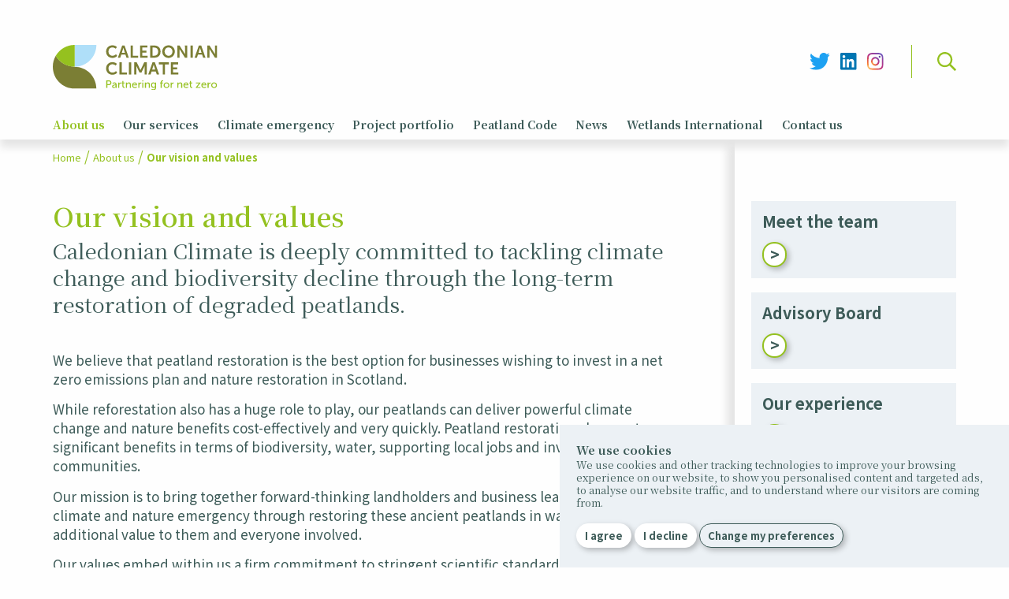

--- FILE ---
content_type: text/html; charset=UTF-8
request_url: https://caledonianclimate.com/about-us/our-vision-and-values
body_size: 6826
content:
<!doctype html>
<!--[if IE 9 ]><html class="no-js ie9" lang="en"><![endif]-->
<!--[if (gt IE 9)|!(IE)]><!--><html class="no-js" lang="en"><!--<![endif]-->
<head>
    
    
    
<!-- Cookie Consent by FreePrivacyPolicy.com https://www.FreePrivacyPolicy.com -->
<script type="text/javascript" src="//www.freeprivacypolicy.com/public/cookie-consent/4.1.0/cookie-consent.js" charset="UTF-8"></script>
<script type="text/javascript" charset="UTF-8">
document.addEventListener('DOMContentLoaded', function () {
cookieconsent.run({"notice_banner_type":"simple","consent_type":"express","palette":"light","language":"en_gb","page_load_consent_levels":["strictly-necessary"],"notice_banner_reject_button_hide":false,"preferences_center_close_button_hide":false,"page_refresh_confirmation_buttons":false,"website_name":"Caledonian Climate Partners","website_privacy_policy_url":"https://www.caledonianclimate.com/privacy-policy"});
});
</script>

<!-- Google Analytics -->
<!-- Global site tag (gtag.js) - Google Analytics -->
<script type="text/plain" data-cookie-consent="tracking" async src="https://www.googletagmanager.com/gtag/js?id=G-LG70709WH2"></script>
<script type="text/plain" data-cookie-consent="tracking">
  window.dataLayer = window.dataLayer || [];
  function gtag(){dataLayer.push(arguments);}
  gtag('js', new Date());

  gtag('config', 'G-LG70709WH2');
</script>
<!-- end of Google Analytics-->

<noscript>Cookie Consent by <a href="https://www.freeprivacypolicy.com/">Free Privacy Policy Generator</a></noscript>
<!-- End Cookie Consent by FreePrivacyPolicy.com https://www.FreePrivacyPolicy.com -->




    
<meta charset="utf-8" />
<meta http-equiv="X-UA-Compatible" content="IE=edge,chrome=1"/>
<meta name="viewport" content="width=device-width, initial-scale=1.0, maximum-scale=1.0" />
<base href="//caledonianclimate.com">
<link rel="dns-prefetch" href="//cdnjs.cloudflare.com"/>
<title>Values | Caledonian Climate </title>
<link rel="canonical" href="https://caledonianclimate.com/about-us/our-vision-and-values">
<meta name="title" content="Values | Caledonian Climate " />
<meta name="description" content="Caledonian Climate is founded on several core values and a belief in the power of peatland restoration in Scotland" />
<link rel="stylesheet" href="//cdnjs.cloudflare.com/ajax/libs/foundation/6.3.1/css/foundation.min.css"/>
<link rel="stylesheet" type="text/css" href="assets/template/css/aos.css" />
<link rel="stylesheet" type="text/css" href="assets/template/css/slick.css"/>
<link rel="stylesheet" href="assets/template/css/main.css?v=462cbd8820d2161111f857f93ce67bc1" />
<style type="text/css">
@media screen and (max-width:768px) {
    body button.button,
    body a.button {
        font-size: 1.0375rem;
        padding: 1.2rem 1.3rem;
    }
}
</style>

<script src="//cdnjs.cloudflare.com/ajax/libs/modernizr/2.8.3/modernizr.min.js"></script>

<link rel="apple-touch-icon" sizes="57x57" href="assets/template/img/favicon/apple-icon-57x57.png">
<link rel="apple-touch-icon" sizes="60x60" href="assets/template/img/favicon/apple-icon-60x60.png">
<link rel="apple-touch-icon" sizes="72x72" href="assets/template/img/favicon/apple-icon-72x72.png">
<link rel="apple-touch-icon" sizes="76x76" href="assets/template/img/favicon/apple-icon-76x76.png">
<link rel="apple-touch-icon" sizes="114x114" href="assets/template/img/favicon/apple-icon-114x114.png">
<link rel="apple-touch-icon" sizes="120x120" href="assets/template/img/favicon/apple-icon-120x120.png">
<link rel="apple-touch-icon" sizes="144x144" href="assets/template/img/favicon/apple-icon-144x144.png">
<link rel="apple-touch-icon" sizes="152x152" href="assets/template/img/favicon/apple-icon-152x152.png">
<link rel="apple-touch-icon" sizes="180x180" href="assets/template/img/favicon/apple-icon-180x180.png">
<link rel="icon" type="image/png" sizes="192x192"  href="assets/template/img/favicon/android-icon-192x192.png">
<link rel="icon" type="image/png" sizes="32x32" href="assets/template/img/favicon/favicon-32x32.png">
<link rel="icon" type="image/png" sizes="96x96" href="assets/template/img/favicon/favicon-96x96.png">
<link rel="icon" type="image/png" sizes="16x16" href="assets/template/img/favicon/favicon-16x16.png">
<meta name="msapplication-TileColor" content="#ffffff">
<meta name="msapplication-TileImage" content="assets/template/img/favicon/ms-icon-144x144.png">
<meta name="theme-color" content="#ffffff">

<link rel="preconnect" href="https://fonts.gstatic.com">
<link href="https://fonts.googleapis.com/css2?family=Noto+Sans+JP:wght@300;400;700&family=Noto+Serif+JP:wght@300;400;500;600;700&display=swap" rel="stylesheet">

<script type="text/javascript" src="//code.jquery.com/jquery-1.11.0.min.js"></script>
<script type="text/javascript" src="//code.jquery.com/jquery-migrate-1.2.1.min.js"></script>
</head>
<body class="template3 s p3 id21">
    
<div class="header">
    <div class="row expanded header-logo-row">
        <div class="small-6 columns">
            <a href="https://caledonianclimate.com/"><img class="header-logo" src="assets/template/img/Caledonian-Climate-Partners-logo.svg" alt="Caledonian Climate Partners logo"></a>
        </div>
        <div class="small-6 text-right columns">
            <div style="display:inline-block" class="show-for-large">
                <div class="social-icons">
                    <a href="https://twitter.com/CaleyClimate" target="_blank" class="twitter-icon"><img src="assets/template/img/twitter-icon-colour.svg" alt="Twitter icon"></a>
                    <a href="https://www.linkedin.com/company/caledonian-climate" target="_blank" class="linkedin-icon"><img src="assets/template/img/linkedin-icon-colour.svg" alt="LinkedIn icon"></a>
                    <a href=" https://www.instagram.com/caleyclimate/" target="_blank" class="instagram-icon"><img src="assets/template/img/instagram-icon-colour.svg" alt="Instagram icon"></a>
                </div>
            </div>
            <button class="search-icon"><?xml version="1.0" encoding="utf-8"?>
<!-- Generator: Adobe Illustrator 24.0.3, SVG Export Plug-In . SVG Version: 6.00 Build 0)  -->
<svg version="1.1" id="Layer_1" xmlns="http://www.w3.org/2000/svg" xmlns:xlink="http://www.w3.org/1999/xlink" x="0px" y="0px"
	 viewBox="0 0 44.741 44.611" style="enable-background:new 0 0 44.741 44.611;" xml:space="preserve">
<style type="text/css">
	.search{fill:#94c120;}
</style>
<path class="search" d="M17.9,31.4c-7.5,0-13.6-6.1-13.6-13.5c0-7.5,6.1-13.5,13.6-13.5s13.6,6.1,13.6,13.5
	C31.4,25.3,25.4,31.4,17.9,31.4 M44.5,40.8L32.2,28.5c2.3-3.1,3.6-6.8,3.6-10.7c0-4.8-1.9-9.2-5.2-12.6C27.1,1.9,22.7,0,17.9,0
	S8.6,1.9,5.3,5.2S0,13.1,0,17.8c0,4.8,1.9,9.2,5.2,12.6s7.9,5.2,12.6,5.2c3.9,0,7.6-1.2,10.7-3.5L41,44.4c0.2,0.2,0.4,0.2,0.5,0.2
	c0.1,0,0.3,0,0.5-0.2l2.6-2.6C44.8,41.5,44.8,41.1,44.5,40.8"/>
</svg>
</button>
            <button id="trigger-overlay" class="hide-for-large" type="button"><?xml version="1.0" encoding="utf-8"?>
<svg version="1.1" xmlns="http://www.w3.org/2000/svg" xmlns:xlink="http://www.w3.org/1999/xlink" x="0px" y="0px"
	 viewBox="0 0 21 18" style="enable-background:new 0 0 21 18;" xml:space="preserve">
<path d="M0,0h21v2H0V0z M0,10h21V8H0V10z M0,18h21v-2.001H0V18z"/>
</svg></button>
        </div>
    </div>
    
    <div class="row expanded show-for-large header-nav-row">
        <div class="small-12 columns primary-nav" style="position:relative">
            <ul><li class="first active"><a href="about-us/" title="About us" >About us</a><ul><li class="first"><a href="about-us/meet-the-team" title="Meet the team" >Meet the team</a></li>
<li><a href="about-us/advisory-board" title="Advisory Board" >Advisory Board</a></li>
<li class="active"><a href="about-us/our-vision-and-values" title="Our vision and values" >Our vision and values</a></li>
<li><a href="about-us/our-experience" title="Our experience" >Our experience</a></li>
<li class="last"><a href="about-us/careers" title="Join the team" >Join the team</a></li>
</ul></li>
<li><a href="our-services/" title="Our services" >Our services</a><ul><li class="first"><a href="our-services/for-businesses" title="For businesses" >For businesses</a></li>
<li class="last"><a href="our-services/for-landholders" title="For landholders" >For landholders</a></li>
</ul></li>
<li><a href="climate-emergency/" title="Climate emergency" >Climate emergency</a><ul><li class="first"><a href="climate-emergency/a-man-made-crisis" title="A man-made crisis" >A man-made crisis</a></li>
<li class="last"><a href="climate-emergency/the-magic-of-peatlands" title="The magic of peatlands" >The magic of peatlands</a></li>
</ul></li>
<li><a href="project-portfolio" title="Project portfolio" >Project portfolio</a></li>
<li><a href="peatland-code" title="Peatland Code" >Peatland Code</a></li>
<li><a href="news/" title="News" melissa>News</a></li>
<li><a href="wetlands-international" title="Caledonian Climate x Wetlands International" >Wetlands International</a></li>
<li class="last"><a href="contact-us" title="Contact us" >Contact us</a></li>
</ul>
        </div>
    </div>
</div>

<div class="search-overlay"></div>

<div class="container search-bar">
    <div class="row expanded">
        <div class="small-12 medium-8 small-centered columns">
            <div class="search-area">
                <div class="search-icon"><?xml version="1.0" encoding="utf-8"?>
<!-- Generator: Adobe Illustrator 24.0.3, SVG Export Plug-In . SVG Version: 6.00 Build 0)  -->
<svg version="1.1" id="Layer_1" xmlns="http://www.w3.org/2000/svg" xmlns:xlink="http://www.w3.org/1999/xlink" x="0px" y="0px"
	 viewBox="0 0 44.741 44.611" style="enable-background:new 0 0 44.741 44.611;" xml:space="preserve">
<style type="text/css">
	.search{fill:#94c120;}
</style>
<path class="search" d="M17.9,31.4c-7.5,0-13.6-6.1-13.6-13.5c0-7.5,6.1-13.5,13.6-13.5s13.6,6.1,13.6,13.5
	C31.4,25.3,25.4,31.4,17.9,31.4 M44.5,40.8L32.2,28.5c2.3-3.1,3.6-6.8,3.6-10.7c0-4.8-1.9-9.2-5.2-12.6C27.1,1.9,22.7,0,17.9,0
	S8.6,1.9,5.3,5.2S0,13.1,0,17.8c0,4.8,1.9,9.2,5.2,12.6s7.9,5.2,12.6,5.2c3.9,0,7.6-1.2,10.7-3.5L41,44.4c0.2,0.2,0.4,0.2,0.5,0.2
	c0.1,0,0.3,0,0.5-0.2l2.6-2.6C44.8,41.5,44.8,41.1,44.5,40.8"/>
</svg>
</div>
                <div class="close-icon"><?xml version="1.0" encoding="utf-8"?>
<!-- Generator: Adobe Illustrator 24.0.3, SVG Export Plug-In . SVG Version: 6.00 Build 0)  -->
<svg version="1.1" id="Layer_1" xmlns="http://www.w3.org/2000/svg" xmlns:xlink="http://www.w3.org/1999/xlink" x="0px" y="0px"
	 viewBox="0 0 22 22" style="enable-background:new 0 0 22 22;" xml:space="preserve">
<style type="text/css">
	.close{fill:#3D5B58;}
</style>
<path class="close" d="M11.686,11L22,21.315L21.314,22L11,11.686L0.686,22L0,21.315L10.314,11L0,0.686L0.686,0L11,10.315L21.314,0
	L22,0.686L11.686,11z"/>
</svg>
</div>
                <form class="sisea-search-form" action="search-results" method="get">
  <fieldset>
    <label for="sitesearch">Search</label>
    <input type="text" name="sitesearch" id="sitesearch" value="" placeholder="What are you looking for?"/>
    <input type="hidden" name="id" value="46" />
    <input type="submit" class="button" value="Search" />
  </fieldset>
</form>
            </div>
        </div>
    </div>
</div>


<div class="container" data-aos="fade-in" data-aos-anchor-placement="top-bottom">
    <div class="row expanded" data-equalizer data-equalize-on="medium">
        <div class="small-12 large-9 columns" data-equalizer-watch>
            <div class="breadcrumb">
                <ul class="B_crumbBox"><li class="B_firstCrumb" itemscope="itemscope" itemtype="http://data-vocabulary.org/Breadcrumb"><a class="B_homeCrumb" itemprop="url" rel="Home" href="https://caledonianclimate.com/"><span itemprop="title">Home</span></a></li>
 / <li itemscope="itemscope" class="B_crumb" itemtype="http://data-vocabulary.org/Breadcrumb"><a class="B_crumb" itemprop="url" rel="About us" href="about-us/"><span itemprop="title">About us</span></a></li>
 / <li class="B_lastCrumb" itemscope="itemscope" itemtype="http://data-vocabulary.org/Breadcrumb"><a class="B_currentCrumb" itemprop="url" rel="Our vision and values" href="about-us/our-vision-and-values"><span itemprop="title">Our vision and values</span></a></li>
</ul>
            </div>
            <div class="main-content-area standard-content-text-area">
                <h1 data-aos="fade-up" data-aos-anchor-placement="top-bottom">Our vision and values</h1>
                <p class="introtext" data-aos="fade-up" data-aos-anchor-placement="top-bottom">Caledonian Climate is deeply committed to tackling climate change and biodiversity decline through the long-term restoration of degraded peatlands.</p>
                <div data-aos="fade-up" data-aos-anchor-placement="top-bottom">
                    
                    <p>We believe that peatland restoration is the best option for businesses wishing to invest in a net zero emissions plan and nature restoration in Scotland.</p>
<p>While reforestation also has a huge role to play, our peatlands can deliver powerful climate change and nature benefits cost-effectively and very quickly. Peatland restoration also creates significant benefits in terms of biodiversity, water, supporting local jobs and involving Highland communities.</p>
<p>Our mission is to bring together forward-thinking landholders and business leaders to tackle the climate and nature emergency through restoring these ancient peatlands in ways that bring additional value to them and everyone involved.&nbsp;</p>
<p>Our values embed within us a firm commitment to stringent scientific standards, diligent research and an approach to business that emphasises fairness and transparency. We&rsquo;re also committed to measuring outcomes to ensure a positive long-term impact for everyone involved &ndash; businesses, landholders, local communities, and the flora and fauna that have made peatlands their home.</p>
                    
                    <!-- Additional content sections -->
                    <div class="row additional-content two-images" style="margin-left:-10px;margin-right:-10px" data-aos="fade-up" data-aos-anchor-placement="top-bottom">
    <div class="small-12 medium-6 columns">
        <img src="/assets/components/phpthumbof/cache/vision-fannich.3758262a22aab4fd1f83beb74f9df5c9.webP" alt="">
        <p class="caption"></p>
    </div>
    <div class="small-12 medium-6 columns">
        <img src="/assets/components/phpthumbof/cache/vision-strathconon.3758262a22aab4fd1f83beb74f9df5c9.webP" alt="">
        <p class="caption"></p>
    </div>
</div><div class="additional-content text" data-aos="fade-up" data-aos-anchor-placement="top-bottom">
    <h2>Caledonian Climate values</h2>
<ul>
<li>A passion for tackling climate change and encouraging biodiversity through the restoration of Scotland&rsquo;s beautiful peatlands.</li>
<li>A commitment to activity based on stringent scientific standards and diligent research.</li>
<li>A firm belief in embracing fairness and transparency in all our business relationships.</li>
<li>A commitment to support the businesses, landholders and skilled contractors that we work with, the local communities we want to help &ndash; and all of our stakeholders.</li>
</ul>
</div>
                
                </div>
            </div>
        </div>
        <div class="small-12 medium-6 large-3 columns end side-column" data-equalizer-watch>
            <div class="side-nav" data-aos="fade-up" data-aos-anchor-placement="top-bottom">
                <ul><li class="first"><a href="about-us/meet-the-team" title="Meet the team" >Meet the team</a></li>
<li><a href="about-us/advisory-board" title="Advisory Board" >Advisory Board</a></li>
<li><a href="about-us/our-experience" title="Our experience" >Our experience</a></li>
<li class="last"><a href="about-us/careers" title="Join the team" >Join the team</a></li>
</ul>
            </div>
            <div class="related-resources">
                <h3 class="related-resources-heading" data-aos="fade-up" data-aos-anchor-placement="top-bottom">Find out more</h3>
                <div class="related-resource" data-aos="fade-up" data-aos-anchor-placement="top-bottom">
    <p>Would you like to discover how we can help you achieve your net zero ambitions or unlock the potential of your land?</p>
    <a href="contact-us" class="button">Get in touch</a>
</div>
                
                
                
            </div>
        </div>
    </div>
</div>



<!-- Navigation overlay -->
<div class="overlay overlay-scale">
    <div class="container">
        <div class="row expanded">
            <div class="small-12 columns text-right end">
                <button type="button" class="overlay-close"><?xml version="1.0" encoding="utf-8"?>
<!-- Generator: Adobe Illustrator 24.0.3, SVG Export Plug-In . SVG Version: 6.00 Build 0)  -->
<svg version="1.1" id="Layer_1" xmlns="http://www.w3.org/2000/svg" xmlns:xlink="http://www.w3.org/1999/xlink" x="0px" y="0px"
	 viewBox="0 0 22 22" style="enable-background:new 0 0 22 22;" xml:space="preserve">
<style type="text/css">
	.close{fill:#3D5B58;}
</style>
<path class="close" d="M11.686,11L22,21.315L21.314,22L11,11.686L0.686,22L0,21.315L10.314,11L0,0.686L0.686,0L11,10.315L21.314,0
	L22,0.686L11.686,11z"/>
</svg>
</button>
            </div>
        </div>
        <div class="row expanded">
            <div class="small-10 medium-offset-1 medium-8 columns overlay-nav">
                <ul><li class="first active"><a href="about-us/" title="About us" >About us</a><ul><li class="first"><a href="about-us/meet-the-team" title="Meet the team" >Meet the team</a><div class="section-nav-expand"></div></li>
<li><a href="about-us/advisory-board" title="Advisory Board" >Advisory Board</a><div class="section-nav-expand"></div></li>
<li class="active"><a href="about-us/our-vision-and-values" title="Our vision and values" >Our vision and values</a><div class="section-nav-expand"></div></li>
<li><a href="about-us/our-experience" title="Our experience" >Our experience</a><div class="section-nav-expand"></div></li>
<li class="last"><a href="about-us/careers" title="Join the team" >Join the team</a><div class="section-nav-expand"></div></li>
</ul><div class="section-nav-expand"></div></li>
<li><a href="our-services/" title="Our services" >Our services</a><ul><li class="first"><a href="our-services/for-businesses" title="For businesses" >For businesses</a><div class="section-nav-expand"></div></li>
<li class="last"><a href="our-services/for-landholders" title="For landholders" >For landholders</a><div class="section-nav-expand"></div></li>
</ul><div class="section-nav-expand"></div></li>
<li><a href="climate-emergency/" title="Climate emergency" >Climate emergency</a><ul><li class="first"><a href="climate-emergency/a-man-made-crisis" title="A man-made crisis" >A man-made crisis</a><div class="section-nav-expand"></div></li>
<li class="last"><a href="climate-emergency/the-magic-of-peatlands" title="The magic of peatlands" >The magic of peatlands</a><div class="section-nav-expand"></div></li>
</ul><div class="section-nav-expand"></div></li>
<li><a href="project-portfolio" title="Project portfolio" >Project portfolio</a><div class="section-nav-expand"></div></li>
<li><a href="peatland-code" title="Peatland Code" >Peatland Code</a><div class="section-nav-expand"></div></li>
<li><a href="news/" title="News" melissa>News</a><div class="section-nav-expand"></div></li>
<li><a href="wetlands-international" title="Caledonian Climate x Wetlands International" >Wetlands International</a><div class="section-nav-expand"></div></li>
<li class="last"><a href="contact-us" title="Contact us" >Contact us</a><div class="section-nav-expand"></div></li>
</ul>
                <div class="social-icons">
                    <a href="https://twitter.com/CaleyClimate" target="_blank" class="twitter-icon"><?xml version="1.0" encoding="utf-8"?>
<!-- Generator: Adobe Illustrator 24.0.3, SVG Export Plug-In . SVG Version: 6.00 Build 0)  -->
<svg version="1.1" id="Layer_1" xmlns="http://www.w3.org/2000/svg" xmlns:xlink="http://www.w3.org/1999/xlink" x="0px" y="0px"
	 viewBox="0 0 28.287 22" style="enable-background:new 0 0 28.287 22;" xml:space="preserve">
<style type="text/css">
	.st0{fill:#3d5b58;}
</style>
<path class="st0" d="M8.896,22c10.674,0,16.512-8.463,16.512-15.802c0-0.24-0.005-0.48-0.016-0.718
	c1.132-0.784,2.117-1.763,2.895-2.875c-1.04,0.442-2.159,0.739-3.333,0.874c1.199-0.688,2.119-1.775,2.553-3.072
	c-1.122,0.636-2.363,1.099-3.685,1.348C22.761,0.675,21.254,0,19.585,0c-3.206,0-5.805,2.488-5.805,5.554
	c0,0.435,0.051,0.859,0.15,1.265c-4.824-0.232-9.1-2.441-11.963-5.802C1.47,1.838,1.183,2.791,1.183,3.809
	c0,1.927,1.024,3.627,2.582,4.623C2.813,8.404,1.919,8.154,1.137,7.737C1.136,7.76,1.136,7.783,1.136,7.808
	c0,2.689,2,4.935,4.655,5.444c-0.487,0.127-1,0.195-1.53,0.195c-0.373,0-0.737-0.036-1.091-0.1c0.738,2.207,2.881,3.812,5.422,3.857
	c-1.988,1.49-4.49,2.378-7.209,2.378c-0.467,0-0.93-0.026-1.384-0.077C2.569,21.08,5.617,22,8.896,22"/>
</svg>
</a>
                    <a href="https://www.linkedin.com/company/caledonian-climate" target="_blank" class="linkedin-icon"><?xml version="1.0" encoding="utf-8"?>
<!-- Generator: Adobe Illustrator 24.0.3, SVG Export Plug-In . SVG Version: 6.00 Build 0)  -->
<svg version="1.1" id="Layer_1" xmlns="http://www.w3.org/2000/svg" xmlns:xlink="http://www.w3.org/1999/xlink" x="0px" y="0px"
	 viewBox="0 0 22 21.952" style="enable-background:new 0 0 22 21.952;" xml:space="preserve">
<style type="text/css">
	.st0{fill:#3d5b58;}
</style>
<path class="st0" d="M18.746,18.706h-3.26v-5.094c0-1.216-0.023-2.778-1.696-2.778c-1.698,0-1.959,1.323-1.959,2.689v5.182h-3.26
	V8.229h3.131v1.431h0.042c0.436-0.823,1.5-1.692,3.088-1.692c3.304,0,3.914,2.171,3.914,4.991V18.706z M4.894,6.798
	c-1.046,0-1.893-0.846-1.893-1.888c0-1.041,0.847-1.887,1.893-1.887c1.044,0,1.891,0.846,1.891,1.887
	C6.785,5.952,5.938,6.798,4.894,6.798 M6.524,18.706H3.261V8.229h3.263V18.706z M20.371,0H1.624C0.727,0,0,0.709,0,1.582v18.786
	c0,0.875,0.727,1.584,1.624,1.584h18.747c0.897,0,1.629-0.709,1.629-1.584V1.582C22,0.709,21.268,0,20.371,0"/>
</svg>
</a>
                    <a href=" https://www.instagram.com/caleyclimate/" target="_blank" class="instagram-icon"><?xml version="1.0" encoding="utf-8"?>
<!-- Generator: Adobe Illustrator 24.0.3, SVG Export Plug-In . SVG Version: 6.00 Build 0)  -->
<svg version="1.1" id="Layer_1" xmlns="http://www.w3.org/2000/svg" xmlns:xlink="http://www.w3.org/1999/xlink" x="0px" y="0px"
	 viewBox="0 0 22 22" style="enable-background:new 0 0 22 22;" xml:space="preserve">
<style type="text/css">
	.st0{fill:#3d5b58;}
</style>
<path class="st0" d="M21.934,6.465c-0.054-1.171-0.24-1.971-0.511-2.67c-0.282-0.724-0.658-1.337-1.269-1.948
	c-0.612-0.611-1.225-0.988-1.949-1.269c-0.699-0.272-1.499-0.458-2.67-0.512C14.362,0.012,13.987,0,11,0S7.638,0.012,6.465,0.065
	c-1.171,0.054-1.971,0.24-2.67,0.512C3.071,0.858,2.458,1.235,1.846,1.846C1.235,2.457,0.859,3.071,0.577,3.794
	c-0.271,0.7-0.457,1.499-0.511,2.67C0.013,7.638,0,8.013,0,11c0,2.987,0.013,3.362,0.066,4.535c0.054,1.17,0.24,1.97,0.511,2.67
	c0.282,0.724,0.658,1.337,1.269,1.948c0.612,0.611,1.225,0.988,1.949,1.269c0.699,0.272,1.499,0.458,2.67,0.511
	C7.638,21.988,8.013,22,11,22s3.362-0.012,4.535-0.066c1.171-0.053,1.971-0.239,2.67-0.511c0.724-0.281,1.337-0.658,1.949-1.269
	c0.611-0.611,0.987-1.225,1.269-1.948c0.271-0.7,0.457-1.5,0.511-2.67C21.987,14.362,22,13.987,22,11
	C22,8.013,21.987,7.638,21.934,6.465z M19.954,15.445c-0.049,1.072-0.228,1.655-0.379,2.043c-0.199,0.513-0.438,0.879-0.823,1.265
	c-0.385,0.384-0.751,0.623-1.265,0.823c-0.387,0.151-0.97,0.329-2.042,0.378c-1.16,0.053-1.508,0.064-4.445,0.064
	c-2.937,0-3.285-0.011-4.445-0.064c-1.072-0.049-1.655-0.228-2.042-0.378c-0.514-0.2-0.88-0.439-1.265-0.823
	c-0.385-0.385-0.624-0.752-0.823-1.265c-0.151-0.387-0.33-0.971-0.379-2.043C1.993,14.285,1.982,13.937,1.982,11
	c0-2.937,0.011-3.286,0.064-4.445C2.095,5.482,2.274,4.9,2.425,4.512c0.199-0.514,0.438-0.88,0.823-1.265
	c0.385-0.385,0.751-0.623,1.265-0.823C4.9,2.274,5.483,2.095,6.555,2.046C7.715,1.993,8.063,1.982,11,1.982
	c2.937,0,3.285,0.011,4.445,0.064c1.072,0.049,1.655,0.228,2.042,0.378c0.514,0.2,0.88,0.438,1.265,0.823
	c0.385,0.384,0.624,0.751,0.823,1.265c0.151,0.387,0.33,0.97,0.379,2.043c0.053,1.159,0.064,1.508,0.064,4.445
	C20.018,13.937,20.007,14.285,19.954,15.445z M11,5.351C7.88,5.351,5.351,7.88,5.351,11c0,3.12,2.529,5.65,5.649,5.65
	s5.649-2.53,5.649-5.65C16.649,7.88,14.12,5.351,11,5.351z M11,14.667c-2.025,0-3.667-1.641-3.667-3.667
	c0-2.025,1.642-3.667,3.667-3.667c2.025,0,3.667,1.642,3.667,3.667C14.667,13.025,13.025,14.667,11,14.667z M18.192,5.128
	c0,0.729-0.591,1.32-1.32,1.32c-0.729,0-1.32-0.591-1.32-1.32c0-0.729,0.591-1.32,1.32-1.32C17.601,3.808,18.192,4.399,18.192,5.128
	"/>
</svg>
</a>
                </div>
            </div>
        </div>
    </div>
</div>

<div class="footer">
    <div class="row expanded" data-aos="fade-in" data-aos-anchor-placement="top-bottom">
        <div class="small-12 columns">
            <div class="footer-line"></div>
        </div>
    </div>
    <div class="row expanded" data-aos="fade-in" data-aos-anchor-placement="top-bottom">
        <div class="small-12 medium-9 large-10 columns">
            <div class="primary-nav">
                <ul><li class="first active"><a href="about-us/" title="About us" >About us</a></li>
<li><a href="our-services/" title="Our services" >Our services</a></li>
<li><a href="climate-emergency/" title="Climate emergency" >Climate emergency</a></li>
<li><a href="project-portfolio" title="Project portfolio" >Project portfolio</a></li>
<li><a href="peatland-code" title="Peatland Code" >Peatland Code</a></li>
<li><a href="news/" title="News" melissa>News</a></li>
<li><a href="wetlands-international" title="Caledonian Climate x Wetlands International" >Wetlands International</a></li>
<li class="last"><a href="contact-us" title="Contact us" >Contact us</a></li>
</ul>
            </div>
        </div>
        <div class="small-12 medium-3 large-2 text-left medium-text-right columns">
            <div class="social-icons">
                <a href="https://twitter.com/CaleyClimate" target="_blank" class="twitter-icon"><img src="assets/template/img/twitter-icon-colour.svg" alt="Twitter icon"></a>
                <a href="https://www.linkedin.com/company/caledonian-climate" target="_blank" class="linkedin-icon"><img src="assets/template/img/linkedin-icon-colour.svg" alt="LinkedIn icon"></a>
                <a href=" https://www.instagram.com/caleyclimate/" target="_blank" class="instagram-icon"><img src="assets/template/img/instagram-icon-colour.svg" alt="Instagram icon"></a>
            </div>
        </div>
    </div>
    <div class="row expanded" data-aos="fade-in" data-aos-anchor-placement="top-bottom">
        <div class="small-12 columns legal-text">
            <p>&copy; 2026 Caledonian Climate Partners Limited, East Memus, Forfar, Angus, United Kingdom, DD8 3TY. Registered in Scotland. Company number SC685037.</p>
            <ul><li class="first"><a href="privacy-policy" title="Privacy policy" >Privacy policy</a></li>
<li><a href="cookie-policy" title="Cookie policy" >Cookie policy</a></li>
<li><a href="sitemap" title="Sitemap" >Sitemap</a></li>
<li class="last"><a href="accessibility" title="Accessibility" >Accessibility</a></li>
</ul>
            <a id="open_preferences_center">Update cookies preferences</a>
        </div>
    </div>
</div>

<script type="text/javascript" src="assets/template/js/slick.min.js"></script>
<script src="//cdnjs.cloudflare.com/ajax/libs/foundation/6.3.1/js/foundation.min.js"></script>

<script src="assets/template/js/parallax.min.js"></script>

<!-- Scripts for menu overlay -->
<script src="assets/template/js/classie.js"></script>
<script src="assets/template/js/demo1.js"></script>

<!-- For animate on scroll -->
<script src="assets/template/js/aos.js"></script>

<!-- For all other scripts -->
<script src="assets/template/js/app.js?v=2b80ae1c5cbfd4a718527a6eb2b4ea5f"></script>



</body>
</html>

--- FILE ---
content_type: text/css
request_url: https://caledonianclimate.com/assets/template/css/main.css?v=462cbd8820d2161111f857f93ce67bc1
body_size: 6645
content:
html {
    position: relative;
    min-height: 100%;
    height: auto;
}

body {
    height: auto;
    display:block;
    font-family: 'Noto Sans JP', sans-serif;
    font-weight:400;
}

p, li, h1, h2, h3, h4, h5, h6 {
    font-family: 'Noto Sans JP', sans-serif;
}

html {
    font-size: 13px;
}

@media screen and (min-width: 1000px) {
  html {
    font-size: calc(13px + 3 * ((100vw - 1000px) / 700));
  }
}
@media screen and (min-width: 1700px) {
  html {
    font-size: 16px;
  }
}

p, li, body, label {
    line-height: 1.45;
    color:#3d5b58;
}

p, li, body, label, h4 {
    font-size: 15px;
}

@media screen and (min-width: 700px) {
  p, li, body, label, h4 {
    font-size: calc(15px + 2 * ((100vw - 700px) / 500));
  }
}
@media screen and (min-width: 1200px) {
  p, li, body, label, h4 {
    font-size: 17px;
  }
}

a {
    -webkit-transition: all .2s ease-in-out;
    transition: all .2s ease-in-out;
    color:#3d5b58;
    text-decoration:underline;
}

a:hover {
    color:#7c7e33;
}

ol, ul {
    margin-left: 1.65rem;
}

.template8 .main-content-area p {
    font-size:1.375rem;
}

.template8 .main-content-area p a {
    color:#3d5b58;
}

.introtext, .template8 .main-content-area p.introtext, .home-intro p {
    font-size:1.875rem;
    font-family:'Noto Serif JP', serif;
    margin-bottom:3rem;
    line-height: 1.3;
}

h1 {
    font-size:4vw;
    color:white;
    font-family:'Noto Serif JP', serif;
    line-height:1.2;
}

h2 {
    font-size:1.5rem;
    font-family:'Noto Serif JP', serif;
    font-weight:700;
}

h3 {
    font-size:1.275rem;
    font-weight:700;
    margin-bottom:0.2rem;
}

h4 {
    font-weight:700;
    margin-bottom:0rem;
}

.row.expanded {
    padding-right: 4rem;
    padding-left: 4rem;
}

.column, .columns {
    padding-right: 10px;
    padding-left: 10px;
}

.header {
    padding-top:4rem;
}

.header-image {
    position:relative;
}

.header-image img {
    width:100%;
}

.header-text {
    position: absolute;
    width: 90%;
    height: 100%;
    display: block;
    top: 0;
    left: 5%;
    text-align:center;
}

.header-text-inner {
    display:table;
    width:100%;
    height:100%;
}

.header-text-inner h1 {
    display:table-cell;
    height:100%;
    vertical-align:middle;
}

.header-logo {
    width:14.75rem;
}

.header-logo-row {
    padding-bottom:2rem;
}

.header-nav-row {
    -webkit-box-shadow: 0px 10px 10px 0px rgb(0 0 0 / 10%);
    box-shadow: 0px 10px 10px 0px rgb(0 0 0 / 10%);
    position: relative;
    z-index: 9999;
}

.primary-nav, .overlay-nav {
    margin-bottom:0.5rem;
}

.primary-nav ul, .overlay-nav ul {
    margin:0;
    list-style-type:none;
}



.primary-nav ul li, .overlay-nav ul li {
    display:inline-block;
    padding-right:1.875rem;
    margin-left:-0.5rem;
}

.primary-nav ul li.first, .primary-nav ul li ul li, .footer .primary-nav ul li {
    margin-left:0rem;
}

.primary-nav ul li ul {
    min-height: 8.75rem;
    -webkit-box-shadow: 0px 10px 10px 0px rgb(0 0 0 / 10%);
    box-shadow: 0px 10px 10px 0px rgb(0 0 0 / 10%);
}

.primary-nav ul li ul li.first {
    margin-top:1rem;
}

.primary-nav ul li a, .overlay-nav ul li a {
    font-family: 'Noto Serif JP', serif;
    font-weight:700;
    color:#3d5b58;
    font-size:1rem;
    text-decoration:none;
}

.primary-nav ul li.active a, .primary-nav ul li a:hover {
    color:#94c120;
}

.primary-nav ul li.active ul li a {
    color:#3d5b58;
}

.primary-nav ul li.active ul li.active a, .primary-nav ul li.active ul li a:hover {
    color:#94c120;
}

.primary-nav ul ul {
    display:none;
    position: absolute;
    z-index: 9999;
    padding-bottom: 1rem;
    background-color: white;
    padding-left: 100vw;
    margin-left: -100vw;
    padding-right:100vw;
    margin-right:-100vw;
}

.primary-nav ul ul li {
    display:block;
}

.primary-nav ul ul li a {
    color:#3d5b58;
}

.secondary-nav {
    margin-top:0.5rem;
    margin-bottom:0.5rem;
}

.secondary-nav ul {
    margin:0;
    list-style-type:none;
}

.secondary-nav ul li {
    display: inline-block;
    margin-left: 0.8rem;
    border-left: 1px solid #9aa9a7;
    padding-left: 0.8rem;
    height: 1rem;
    margin-top: 0;
}

.secondary-nav ul li.first {
    border-left: none;
    margin-left: 0;
    padding-left: 0;
}

.secondary-nav ul li a {
    color: #3d5b58;
    font-size: 0.9375rem;
    line-height: 1rem;
    vertical-align: super;
}

.secondary-nav ul li.active a, .secondary-nav ul li a:hover {
    color:#7c7e33;
}

.overlay-nav ul li {
    display: block;
    margin-right: 0;
    padding-bottom: 0.5rem;
    margin-left:0;
    position: relative;
}

.overlay-nav ul ul {
    display: none;
    position: relative;
    background-color: transparent;
    padding:0;
    margin:0.5rem 0 1rem;
}

.overlay-nav ul ul li a {
    font-size: 1.25rem;
    font-family: 'Noto Sans JP', sans-serif;
    font-weight:400;

}

.overlay-nav {
    margin-bottom:2rem;
    margin-top:2rem;
}

.overlay-nav ul li a {
    font-size: 1.5rem;
    color:white;
}

.section-nav-expand:before {
    content:"+";
}

.section-nav-expand.active:before {
    content:"\2013";
}

.section-nav-expand {
    display:none;
}

.overlay-nav ul li.has-children>.section-nav-expand {
    position: absolute;
    right: 0;
    top: 0.4rem;
    cursor: pointer;
    display: block;
    height: 1.5rem;
    width: 1.5rem;
    border: 1px solid white;
    color: white;
    border-radius: 50%;
    text-align: center;
    font-weight: 400;
    line-height: 0.7;
    font-size: 1.5rem;
    -webkit-transition: all .2s ease-in-out;
    transition: all .2s ease-in-out;
}

.overlay-nav ul li.has-children>.section-nav-expand.active {
    line-height: 0.6;
}

.social-icons a {
    text-decoration:none;
}

.footer {
    padding-bottom:3rem;
    background-color:white;
    position:relative;
}

.footer-line {
    border-top:1px solid #9aa9a7;
    margin-bottom:1.5rem;
}

.footer .primary-nav {
    margin-top:0;
}

.footer .secondary-nav {
    margin-top: 1rem;
}

.legal-text {
    margin-top:2rem;
}

.legal-text p {
    font-size:0.75rem;
    margin-bottom:0;
}

.legal-text ul {
    margin:0;
    list-style-type:none;
    display:inline-block;
}

.legal-text ul li {
    display:inline-block;
    margin-right:0.5rem;
}

.legal-text ul li a, .legal-text a {
    font-size:0.75rem;
    color:#3d5b58;
    text-decoration:underline;
}

.legal-text ul li a:hover, .legal-text a:hover {
    color:#7c7e33;
}






.breadcrumb {
    margin-top:0.5rem;
    color:#94c120;
}

.breadcrumb li {
    display:inline-block;
}

.B_crumbBox {
    margin-left: 0;
    list-style-type: none;
}

.B_crumbBox a {
    color:#94c120;
    font-size:13px;
    text-decoration:none;
}

.B_crumbBox a:hover {
    color:#3d5b58;
}

.B_currentCrumb {
    font-weight: 700;
    font-size: 13px;
    color: #94c120;
}

.main-content-area {
    margin-top:3rem;
    margin-bottom:3.75rem;
}

.caption {
    color: #94c120;
    font-weight: 700;
    font-size: 0.9375rem;
    margin-top: 1rem;
    margin-bottom: 2rem;
}

.source, .did-you-know p.source {
    font-size: 0.9375rem;
}

blockquote {
    margin: 0;
    padding: 1rem 0 1rem 0.9rem;
    border-left: none;
}

blockquote, blockquote p {
    line-height: 1.45;
    color: #94c120;
    font-size: 1.875rem;
    font-family: 'Noto Serif JP', serif;
    text-indent: -0.9rem;
}

.side-nav {
    margin-bottom:7rem;
}

.side-nav ul {
    margin:0;
    list-style-type:none;
}


.side-nav ul li a {
    font-size: 1.4rem;
    line-height: 1.25;
    display: block;
    text-align: left;
    color: #3d5b58;
    margin-bottom: 1.25rem;
    padding: 1rem 1rem 1rem;
    text-decoration: none;
    background-color: #ecf1f5;
    font-weight: 700;
}

.side-nav ul li a:after {
    content: ">";
    display: block;
    background-color: white;
    padding: 0;
    border-radius: 1.1rem;
    margin-bottom: 0;
    -webkit-box-shadow: 3px 3px 7px 0px rgb(0 0 0 / 25%);
    box-shadow: 3px 3px 7px 0px rgb(0 0 0 / 25%);
    position: relative;
    height: 2.2rem;
    width: 2.2rem;
    margin-top: 1rem;
    text-align: center;
    padding-top: 0.1rem;
    border: 2px solid #94c120;
    -webkit-transition: all .2s ease-in-out;
    transition: all .2s ease-in-out;
}

.side-nav ul li a:hover {
    background-color: #94c120;
    color:white;
}

.side-nav ul li a:hover:after {
    color:#3d5b58;
}

.side-column {
    -webkit-box-shadow: -10px 10px 10px 0px rgb(0 0 0 / 10%);
    box-shadow: -10px 10px 10px 0px rgb(0 0 0 / 10%);
    padding-top: 5.5rem;
    padding-left: 1.5rem;
}

.template4 .side-column, .template13 .side-column {
    padding-top: 3.5rem;
}

.header .social-icons {
    margin-top: 0.75rem;
}

.social-icons svg {
    height:1.4rem;
    margin-left:0.7rem;
}

.social-icons img {
    height: 1.5rem;
    margin-left: 0.6rem;
    vertical-align: top;
    -webkit-transition: all .2s ease-in-out;
    transition: all .2s ease-in-out;
}

.social-icons a:hover img {
    opacity:0.5;
}

.social-icons .st0 {
    -webkit-transition: all .2s ease-in-out;
    transition: all .2s ease-in-out;
    opacity: 1;
    fill: white;
}

.social-icons a:hover .st0 {
    opacity:0.5;
}

.prev-arrow {
    display: block;
    position: absolute;
    bottom: 0;
    left: -0.5rem;
    width: 1rem;
}

.next-arrow {
    display: block;
    position: absolute;
    bottom: 0;
    right: -0.5rem;
    width: 1rem;
}

.next-arrow img, .prev-arrow img {
    -webkit-transition: all .2s ease-in-out;
    transition: all .2s ease-in-out;
}

.next-arrow:hover img, .prev-arrow:hover img {
    opacity:0.5;
}

.button, .button:focus {
    font-size: 0.9375rem;
    background-color: white;
    color: #3d5b58;
    font-weight: 700;
    padding: 0.5rem 1rem;
    border-radius: 1.5rem;
    margin-bottom: 0;
    text-decoration:none;
    font-family: 'Noto Sans JP', sans-serif;
    -webkit-box-shadow: 3px 3px 7px 0px rgba(0,0,0,0.25); 
    box-shadow: 3px 3px 7px 0px rgba(0,0,0,0.25);
    position:relative;
}

.button::before {
    border-radius: 1.5rem;
    content: '';
    background-image: linear-gradient(to right, #94c120 0%, #d9e6b1 40%,#94c120 100%);
    padding: 5px;
    width: calc(100% + 6px);
    height: calc(100% + 6px);
    top: -3px;
    left: -3px;
    position: absolute;
    z-index: -1;
}

.button:hover {
    background-color: #94c120;
    color:white;
}

.dark-button {
    background-color: #3d5b58;
    color: white;
}

.dark-button:hover {
    background-color: white;
    color: #3d5b58;
}

.search-icon {
    height: 3rem;
    width: 4rem;
    margin-left: 1.5rem;
    border-left: 1px solid #94c120;
    padding-left: 2.25rem;
    margin-left: 2.5rem;
    padding-top: 0.25rem;
    float:right;
}

.search-icon .search {
    -webkit-transition: all .2s ease-in-out;
    transition: all .2s ease-in-out;
}

.search-icon:hover .search {
    fill: #3d5b58;
}

.search-bar {
    display:none;
    z-index: 9999;
    position: absolute;
    width: 100%;
    top:15rem;
}

.search-overlay {
    position: fixed;
    top: 0;
    left: 0;
    height: 100%;
    width: 100%;
    visibility: hidden;
    opacity: 0;
    background: rgba(255,255,255,0.9);
    z-index: 1000;
    -webkit-transition: all .2s ease-in-out;
    transition: all .2s ease-in-out;
}

.sisea-search-form label {
    font-size: 0;
    display: none;
}

.search-bar .button {
    display:none;
}

input#sitesearch::placeholder {
    color: #94c120;
    font-weight:700;
}

input#sitesearch::-webkit-input-placeholder { /* Chrome/Opera/Safari */
    color: #94c120;
    font-weight:700;
}
input#sitesearch::-moz-placeholder { /* Firefox 19+ */
    color: #94c120;
    font-weight:700;
}
input#sitesearch:-ms-input-placeholder { /* IE 10+ */
    color: #94c120;
    font-weight:700;
}
input#sitesearch:-moz-placeholder { /* Firefox 18- */
    color: #94c120;
    font-weight:700;
}

#sitesearch {
    text-align: center;
    width: 80%;
    border: 0;
    box-shadow: none;
    background-color: transparent;
    margin-left: auto;
    margin-right: auto;
    margin-bottom: 0;
    color: #94c120;
    font-weight:700;
    padding-top:0;
}

.search-area {
    border-bottom:1px solid #94c120;
}

.search-area .search-icon {
    height: 1.5rem;
    width: 1.5rem;
    margin-left: 1.5rem;
    border-left: none;
    padding: 0;
    margin-left: 0;
    float: left;
}

.search-area .close-icon {
    height: 1.5rem;
    width: 1.5rem;
    float: right;
}

body.search-active .search-overlay {
    z-index: 1000;
    opacity: 1;
    visibility: visible;
}

body.search-active {
    overflow: hidden;
}

.simplesearch-paging {
    display:none;
}

.simplesearch-results-list+.simplesearch-paging {
    display: block;
    border-top: 1px solid #94c120;
    margin-top: 3rem;
    padding-top: 1rem;
    text-align: center;
}

.simplesearch-result-pages {
    display:none;
}

.simplesearch-page {
    margin: 0 0.3rem;
}

.simplesearch-current-page {
    color: #94c120;
    font-weight: 700;
}

.simplesearch-paging a {
    text-decoration:none;
    color:#94c120;
}

.nav-dropdown-background {
    background-color: white;
    position: absolute;
    width: 100%;
    height: 200px;
    z-index: 9993;
    display:none;
}

.slick-dots {
    display: block;
    position: absolute;
    bottom: 0;
    left: 10%;
    width: 80%;
    margin: 0;
    list-style-type: none;
    text-align:center;
}

.slick-dots li {
    display:inline-block;
}

.slick-dots li button {
    height: 0.75rem;
    width: 0.75rem;
    border-radius:50%;
    background-color:rgba(255,255,255,0.6);
    font-size:0;
    margin:0 8px;
    -webkit-transition: all .2s ease-in-out;
    transition: all .2s ease-in-out;
}

.slick-dots li button:hover {
    background-color:rgba(255,255,255,0.8);
}

.slick-dots li.slick-active button {
    background-color:white;
}

.slick-slide img {
    width:100%;
}

.home-video {
    margin-bottom:4rem;
}

.home-carousel-wrapper {
    position:absolute;
    width:70%;
    bottom:3%;
    left:15%;
}

.home-carousel-slide {
    position:relative;
    margin-bottom: 1%;
}

.home-carousel-slide h1, .home-carousel-slide h2 {
    font-size: 4vw;
    color: white;
    font-weight: 400;
    line-height: 1.3;
}

.home-carousel-slide h1 a, .home-carousel-slide h2 a {
    margin-top:3rem;
}

.carousel-overlay {
    position:absolute;
    height:100%;
    width:100%;
    top:0;
    left:0;
    background-image:url('../img/carousel-overlay-2.png');
    background-size:100% 100%;
}

.carousel-overlay-1 {
    background-image:none;
}

.carousel-overlay-2 {
    background-image:url('../img/carousel-overlay-2.png');
}

.carousel-overlay-3 {
    background-image:url('../img/carousel-overlay-3.png');
}

.carousel-overlay-4 {
    background-image:url('../img/carousel-overlay-4.png');
}

.id1 .header {
    position: absolute;
    top: 0;
    width: 100%;
    height: auto;
    z-index: 999;
    background-color: white;
    display:none;
}

.blue-curved-panel {
    background-color:#ecf1f5;
    padding:1.5rem 2rem 2rem 3rem;
    border-bottom-left-radius:3rem;
    margin-bottom:4rem;
}

.blue-curved-panel-large-indent {
    padding-left: 8rem;
}

.white-panel {
    padding-top:0;
    padding-bottom:0;
    background-color:white;
}

.green-curved-panel {
    background-color:#7c7e33;
    padding:1.5rem 2rem 2rem 3rem;
    border-bottom-left-radius:3rem;
    margin-bottom:3.75rem;
}

.green-home-link-panel {
    background: #7c7e33;
    background: -moz-linear-gradient(45deg,  #7c7e33 0%, #94c120 100%);
    background: -webkit-linear-gradient(45deg,  #7c7e33 0%,#94c120 100%);
    background: linear-gradient(45deg,  #7c7e33 0%,#94c120 100%);
    filter: progid:DXImageTransform.Microsoft.gradient( startColorstr='#7c7e33', endColorstr='#94c120',GradientType=1 );
    padding:1.5rem 2rem 2rem 2rem;
    margin-bottom:3.75rem;
}

.blue-home-link-panel {
    background-color:#ecf1f5;
    padding:1.5rem 2rem 2rem 2rem;
    margin-bottom:3.75rem;
}

.green-home-link-panel .button, .blue-home-link-panel .button {
    margin-top:1rem;
}

.green-home-link-panel p {
    font-size:1.375rem;
    color:white;
    font-weight:500;
}

.blue-home-link-panel p {
    font-size:1.375rem;
    color:#3d5b58;
    font-weight:500;
}

.green-curved-panel p {
    color:white;
}

h2.large, .template3 .main-content-area h1, .template13 .main-content-area h1, .template11 .main-content-area h1, .template6 .main-content-area h1, .template12 .main-content-area h1, .home-intro h2 {
    font-size:2.375rem;
    line-height: 1.2;
    color:#94c120;
    font-weight:600;
}

.large-stats {
    background-size:cover;
    background-position:center center;
    padding:1.5rem 8rem;
    margin-bottom:3.75rem;
}

.large-stats h2 {
    color:white;
    margin-bottom:6rem;
}

.large-stat-figure {
    font-size:12.5rem;
    color:white;
    font-weight:300;
    line-height:1;
}

.large-stat-description {
    font-size:2.5rem;
    color:white;
}

.featured-news h2 {
    margin-bottom:1rem;
}

.template8 .main-content-area .social-icons {
    margin-top:4rem;
}

.template8 .main-content-area .social-icons svg {
    margin-right: 0.7rem;
    margin-left:0;
}

.blue-curved-panel .introtext, .green-curved-panel .introtext {
    margin-bottom: 1.5rem;
}

.panel-button-area {
    position:relative;
    padding-top:2.75rem;
    display:inline-block;
}

.green-arrow {
    height:2rem;
    position:absolute;
    top:0;
    left:45%;
}

hr {
    clear: both;
    max-width: 100%;
    height: 0;
    margin: 0;
    border-top: 0;
    border-right: 0;
    border-bottom: 1px solid #94c120;
    border-left: 0;
}

.standard-content-text-area {
    padding-right: 7.6666%;
    /*width: 74.3333%;*/
    max-width:75rem;
}

.accordion {
    margin-top:2.5rem;
    margin-bottom: 0;
}

.accordion-content {
    padding: 1rem 3rem;
    border: none;
    background-color: white;
}

.accordion-title {
    position: relative;
    display: block;
    padding: 1rem 3rem;
    border: 0;
    border-bottom: 0;
    font-size: 1.375rem;
    line-height: 1;
    color: #7c7e33;
    margin-bottom: 1rem;
    background-color: #ecf2f6;
    font-weight: 700;
    border-radius: 0 0 0 2rem;
    text-decoration:none;
}

.accordion-item:first-child>:first-child, .accordion-item:last-child>:last-child {
    border-radius: 0 0 0 2rem;
}

.accordion-title:focus, .accordion-title:hover {
    background-color: #ecf2f6;
    color: #94c120;
}

:last-child:not(.is-active)>.accordion-title {
    border-bottom: none;
    border-radius: 0 0 0 2rem;
    margin-bottom: 0;
}

:last-child>.accordion-content:last-child {
    border-bottom: none;
}

.accordion-title:before {
    position: absolute;
    top: 0;
    right: 1rem;
    margin-top: 1rem;
    content: "+";
    border: 1px solid #7c7e33;
    height: 1.6rem;
    width: 1.6rem;
    border-radius: 50%;
    text-align: center;
    font-weight: 400;
    padding-top: 0;
    -webkit-transition: border-color .2s ease-in-out;
    transition: border-color .2s ease-in-out;
}

.accordion-title:focus:before, .accordion-title:hover:before {
    border-color: #94c120;
}

.is-active>.accordion-title:before {
    line-height: 0.8;
}

.news-category {
    color: #94c120;
    font-size: 0.9375rem;
    font-weight: 700;
    margin-bottom: 0.75rem;
    margin-top: 1.25rem;
}

.news-thumbnail {
    margin-bottom: 4rem;
}

.news-thumbnail .button {
    margin-top: 1.5rem;
}

.news-thumbnail img {
    -webkit-transition: all .2s ease-in-out;
    transition: all .2s ease-in-out;
}

.news-thumbnail img:hover {
    opacity:0.8;
}

.related-resources-heading {
    color: #3d5b58;
    margin-bottom: 1.5rem;
    border-top: 1px solid #3d5b58;
    padding-top: 0.5rem;
}

.related-resource {
    margin-bottom:4rem;
}

.related-resource+.related-resource {
    margin-top:-1.5rem;
}

.related-resource p {
    font-size: 1.375rem;
    margin-bottom:1.5rem;
}

.paging {
    border-top: 1px solid #94c120;
}

.pageList {
    margin: 1rem 0 0;
    list-style-type: none;
    text-align: center;
}

.pageList li {
    font-size: inherit;
    display:inline-block;
    margin:0 0.3rem;
}

.pageList li.control {
    display:none;
}

.pageList li a {
    color:#94c120;
    text-decoration:none;
}

.pageList li a.active {
    font-weight:700;
}

.pageList li a:hover {
    color:#7c7e33;
}

.accordion .accordion-content a {
    color:#3d5b58;
    text-decoration:underline;
}

.accordion .accordion-content a:hover {
    color:#7c7e33;
}

.news-brand-panel-1, .news-brand-panel-2 {
    position:relative;
}

.news-brand-panel-1 p, .news-brand-panel-2 p {
    position: absolute;
    font-family: 'Noto Serif JP', serif;
    color: white;
    bottom: 3%;
    left: 8%;
    font-size: 1.9vw;
    line-height: 1.3;
    width: 84%;
}

.news-brand-panel-2 p {
    top: 6%;
}

.additional-content {
    margin-top:7.5rem;
}

p+.additional-content, .additional-content.text+.additional-content.one-image, .additional-content.text+.additional-content.two-images, .additional-content.text+.additional-content.three-images {
    margin-top:3.5rem;
}

.additional-content.one-image+.additional-content.text, .additional-content.two-images+.additional-content.text, .additional-content.three-images+.additional-content.text {
    margin-top: 1.5rem;
}

.team-image {
    height: 21vw;
    background-size: cover;
    background-position: center center;
    max-height: 24rem;
}

.team-name {
    font-weight:400;
    margin-top: -0.5rem;
}

.team-member {
    margin-bottom:3.75rem;
}

.team-job-title {
    color: #94c120;
    font-size: 0.9375rem;
    font-weight: 700;
    margin-bottom: 1.75rem;
    margin-top: 0.75rem;
}

.team-member a {
    color:#3d5b58;
    font-weight:700;
}

.team-member a:hover {
    color:#7c7e33;
}

.news-article-image {
    margin:3rem 0;
    width:100%;
}

.news-video {
    margin:3rem 0;
}

.news-contact {
    margin-top: 3rem;
}

.news-contact p {
    margin-bottom: 0.5rem;
}

.news-contact a {
    color:#3d5b58;
    font-weight:700;
}

.news-contact a:hover {
    color:#7c7e33;
}

.about-cc-text p {
    max-width:40rem;
    font-size:0.9375rem;
}

.news-contact hr {
    border-bottom: 1px solid #9aa9a7;
    margin: 1rem 0;
}

.news-contact p.contact-heading {
    color: #94c120;
    font-size: 0.9375rem;
    font-weight: 700;
    margin-bottom:0.75rem;
}

.sticky.is-stuck {
    width: 100%;
}

table {
    margin-top: 1rem;
}

table tfoot td, table tfoot th, table thead td, table thead th {
    padding: 0.5rem;
    color: #3d5b58;
    vertical-align:top;
}

table tbody td, table tbody th {
    padding: 0.5rem;
    vertical-align: top;
}

table tbody, table tfoot, table thead {
    border: 1px solid #3d5b58;
    background-color: white;
}

table tbody tr:nth-child(even) {
    background-color: white;
}

.did-you-know p {
    font-size:1.275rem;
}

.did-you-know h3 {
    font-size:1.275rem;
    color:#3d5b58;
    margin-bottom:1rem;
}

.did-you-know img {
    width:5.5rem;
    margin-bottom:1rem;
}

#mc_embed_signup {
    margin-top:2rem;
}

#mce-responses {
    margin-bottom: 0.5rem;
    font-weight: 700;
    margin-top:1rem;
}

#mc_embed_signup div.mce_inline_error {
    background-color: #94c120 !important;
    font-size: 1rem;
}

.name-fields {
    display: inline-block;
    width: 19rem;
    margin-right:1rem;
}

.email-field {
    width:19rem;
    display: inline-block;
}

[type=text], [type=email] {
    border: 0;
    box-shadow: none;
    color: #3d5b58;
}

.services-icon-area {
    width:20rem;
    float:left;
}

.case-study-area {
    margin-top:4rem;
}

.case-study-stats-area {
    margin-top:2.5rem;
}

.case-study-stats-area .row {
    margin-right:-10px !important;
    margin-left:-10px !important;
}

.blue-case-study-panel {
    background-color:#ecf1f5;
    margin-bottom:20px;
    padding:1rem;
    min-height:9rem;
    display:table;
    width:100%;
}

.blue-case-study-panel p {
    color:#7c7e33;
    margin-bottom:0px;
}

.blue-case-study-panel p.introtext {
    color:#94c120;
    font-weight:700;
    margin-bottom:0.5rem;
}

.green-case-study-panel {
    background-color:#94c120; 
    margin-bottom:20px;
    padding:1rem;
    min-height:9rem;
    display:table;
    width:100%;
}

.green-case-study-panel p, .dark-green-case-study-panel p {
    color:white;
    margin-bottom:0px;
}

.dark-green-case-study-panel {
    background-color:#7c7e33; 
    margin-bottom:20px;
    padding:1rem;
    min-height:9rem;
    display:table;
    width:100%;
}

.case-study-panel-bottom-align {
    display:table-cell;
    vertical-align:bottom;
}



div#comparison { 
    width: 100%;
    height: 35vw;
    overflow: hidden;
}
div#comparison figure { 
    background-image: url(../../images/slider-after.jpg);
  background-size: cover;
  position: relative;
  font-size: 0;
  width: 100%; 
  height: 100%;
  margin: 0; 
}
div#comparison figure > img { 
  position: relative;
  width: 100%;
}
div#comparison figure div { 
    background-image: url(../../images/slider-before.jpg);
  background-size: cover;
  position: absolute;
  width: 50%; 
  box-shadow: 0 5px 10px -2px rgba(0,0,0,0.3);
  overflow: hidden;
  bottom: 0;
  height: 100%;
  border-right: 5px solid #94c120;
}

input[type=range]{
  -webkit-appearance:none;
  -moz-appearance:none;
  position: relative;
  top: -16rem; left: -6%;
  background-color: transparent;
  width: 112%; 
}
input[type=range]:focus { 
  outline: none; 
}
input[type=range]:active { 
  outline: none;  
}

input[type=range]::-moz-range-track { 
  -moz-appearance:none;
    height:15px;
    width: 98%;
    background-color: transparent; 
    position: relative;
    outline: none;    
 }
input[type=range]::active { 
  border: none; 
  outline: none;
}
input[type=range]::-webkit-slider-thumb {
    -webkit-appearance:none;
    width: 40px; 
    height: 40px;   
    border-radius: 50%;
    background: #94c120;
    background-image:url('../img/slider-arrows.svg');
    background-repeat:no-repeat;
    background-position:center center;
    background-size:60% 60%;
   }
input[type=range]::-moz-range-thumb {
  -moz-appearance: none;
  width: 40px;
  height: 40px;
  border-radius: 50%;
      background: #94c120;
    background-image:url('../img/slider-arrows.svg');
    background-repeat:no-repeat;
    background-position:center center;
    background-size:60% 60%;
     }   
input[type=range]:focus::-webkit-slider-thumb {
   }
input[type=range]:focus::-moz-range-thumb {
   }
   
   
   
   
   
.video-wrapper {
    overflow: hidden;
    display: block;
    height: 33.7vw;
} 

.template11 .video-wrapper {
    margin: 3rem 0;
}

#map {
    height: 600px;
    position: relative;
    overflow: hidden;
}

.parallax-window {
    height: 33.7vw;
}






   
   
   
   
   
   





/* OVERLAY STUFF ======================================================================================== */


#trigger-overlay {
    width: 21px;
    height: 21px;
    float: right;
    margin-top: 10px;
}

#trigger-overlay svg {
    -moz-transition: all .4s ease;
    -webkit-transition: all .4s ease;
    -o-transition: all .4s ease;
    -ms-transition: all .4s ease;
    fill:#94c120;
}

#trigger-overlay:hover svg {
    fill:#9c9c9c;
}

#trigger-overlay svg:focus, #trigger-overlay:focus {
    outline:none;
}

.overlay {
	position: fixed;
	width: 100%;
	height: 100%;
	top: 0;
	left: 0;
	background-color: #94c120;
	z-index:9999;
	padding-top:25px;
	overflow:auto;
}

.overlay .overlay-close {
    float:right;
	overflow: hidden;
	border: none;
	outline: none;
	z-index: 100;
	margin-top: 8px;
}

.overlay .overlay-close svg {
    -moz-transition: all .2s ease;
    -webkit-transition: all .2s ease;
    -o-transition: all .2s ease;
    -ms-transition: all .2s ease;
}

.overlay .overlay-close:hover svg {
    fill:#9c9c9c;
}


.overlay .overlay-close svg {
    width:20px;
    height:20px;
}



/* Effects */
.overlay-scale {
	visibility: hidden;
	opacity: 0;
	-webkit-transform: scale(0.9);
	transform: scale(0.9);
	-webkit-transition: -webkit-transform 0.4s, opacity 0.4s, visibility 0s 0.4s;
	transition: transform 0.4s, opacity 0.4s, visibility 0s 0.4s;
}

.overlay-scale.open {
	visibility: visible;
	opacity: 1;
	-webkit-transform: scale(1);
	transform: scale(1);	
	-webkit-transition: -webkit-transform 0.4s, opacity 0.4s;
	transition: transform 0.4s, opacity 0.4s;
}

@media screen and (max-height: 30.5em) {
	.overlay nav {
		height: 70%;
		font-size: 34px;
	}
	.overlay ul li {
		min-height: 34px;
	}
}






/* Cookie policy
========================================================================== */



:root {
  --cookiebackground: #ecf1f5;
  --cookietext: #3d5b58;
  --cookiebuttonbackground: white;
}

.freeprivacypolicy-com---nb-simple {
    max-width: 570px;
}

.freeprivacypolicy-com---nb .cc-nb-main-container {
    padding: 1.5rem;
    background-color: var(--cookiebackground);
}
.freeprivacypolicy-com---palette-light .cc-nb-text {
    color: var(--cookietext);
    font-family: 'Noto Serif JP', serif;
    font-size: 13px;
    line-height: 1.3;
}
.freeprivacypolicy-com---palette-light .cc-nb-title {
    color: var(--cookietext);
    font-family: 'Noto Serif JP', serif;
    font-size: 15px;
    margin-bottom: 0;
    font-weight:700;
}

.freeprivacypolicy-com---palette-light .cc-nb-okagree, .freeprivacypolicy-com---palette-light .cc-nb-reject, .freeprivacypolicy-com---palette-light .cc-cp-foot-save {
    background-color: white;
    color: var(--cookietext);
    -webkit-transition: all .2s ease-in-out;
    transition: all .2s ease-in-out;
    font-family: 'Noto Sans JP', sans-serif;
    outline: none !important;
    border-radius:15px;
    width:auto;
    padding:5px 10px;
    font-size:13px;
    font-weight:700;
    border:1px solid white;
    -webkit-box-shadow: 3px 3px 7px 0px rgba(0,0,0,0.25);
    box-shadow: 3px 3px 7px 0px rgba(0,0,0,0.25);
}

.freeprivacypolicy-com---palette-light .cc-nb-changep {
    background-color: var(--cookiebackground);
    color: var(--cookietext);
    -webkit-transition: all .2s ease-in-out;
    transition: all .2s ease-in-out;
    font-family: 'Noto Sans JP', sans-serif;
    outline: none !important;
    border-radius:15px;
    width:auto;
    padding:5px 10px;
    font-size:13px;
    font-weight:700;
    border:1px solid var(--cookietext);
    -webkit-box-shadow: 3px 3px 7px 0px rgba(0,0,0,0.25);
    box-shadow: 3px 3px 7px 0px rgba(0,0,0,0.25);
}

.freeprivacypolicy-com---palette-light .cc-nb-okagree:focus, .freeprivacypolicy-com---palette-light .cc-nb-reject:focus, .freeprivacypolicy-com---palette-light .cc-nb-changep:focus, .freeprivacypolicy-com---palette-light .cc-cp-foot-save:focus {
    box-shadow: none;
}

.freeprivacypolicy-com---palette-light .cc-nb-okagree:hover, .freeprivacypolicy-com---palette-light .cc-nb-reject:hover, .freeprivacypolicy-com---palette-light .cc-nb-changep:hover, .freeprivacypolicy-com---palette-light .cc-cp-foot-save:hover {
    background-color: #94c120;
    color:white;
    border:1px solid #94c120;
}

.freeprivacypolicy-com---palette-light .cc-pc-container {
    background: #fff;
    font-family: 'Noto Serif JP', serif;
}

.freeprivacypolicy-com---palette-light .cc-cp-body-content-entry-title {
    color: var(--cookietext);
    font-size: 20px;
}

.freeprivacypolicy-com---palette-light .cc-cp-body-content-entry-text {
    font-size:14px;
    line-height:1.4;
    color: var(--cookietext);
}

.freeprivacypolicy-com---palette-light .cc-pc-head-title-headline {
    color: var(--cookietext);
    font-size:18px;
}

.freeprivacypolicy-com---palette-light .cc-pc-head-title-text {
    color: var(--cookietext);
}

.freeprivacypolicy-com---palette-light .cc-cp-foot-byline, .freeprivacypolicy-com---pc-dialog .cc-cp-foot-byline a {
    color: var(--cookietext);
}

.freeprivacypolicy-com---palette-light .cc-pc-head-lang select {
    color: var(--cookietext);
    border:1px solid var(--cookietext);
    padding-left:10px;
    margin-left:10px;
}

.freeprivacypolicy-com---pc-dialog input[type=checkbox].cc-custom-checkbox+label {
    color: var(--cookietext);
}

.freeprivacypolicy-com---palette-light .cc-pc-head-lang select:focus {
    box-shadow: none !important;
}
.freeprivacypolicy-com---palette-light .cc-pc-head-close:active, .freeprivacypolicy-com---palette-light .cc-pc-head-close:focus {
    border: 0;
}

.freeprivacypolicy-com---palette-light .cc-cp-body-tabs-item-link:focus {
    box-shadow: none;
}

.freeprivacypolicy-com---palette-light .cc-cp-body-content {
    color: var(--cookietext);
}

.freeprivacypolicy-com---palette-light .cc-cp-body-tabs-item[active=true] button {
    color: var(--cookietext);
}

.freeprivacypolicy-com---palette-light .cc-cp-body-tabs-item-link {
    color: var(--cookietext);
}

#open_preferences_center:hover {
    cursor:pointer;
}

@media screen and (max-width: 600px) {
    .freeprivacypolicy-com---nb .cc-nb-main-container {
        padding: 0.75rem;
    }
    .freeprivacypolicy-com---nb-simple {
        max-width: 100%;
    }
    .freeprivacypolicy-com---palette-light .cc-nb-okagree, .freeprivacypolicy-com---palette-light .cc-nb-reject, .freeprivacypolicy-com---palette-light .cc-nb-changep {
        display: inline-block;
        font-size: 11px;
        padding: 0.2rem 0.75rem 0.3rem;
        -webkit-box-shadow: 2px 2px 5px 0px rgba(0,0,0,0.25);
        box-shadow: 2px 2px 5px 0px rgba(0,0,0,0.25);
    }
    .freeprivacypolicy-com---palette-light .cc-nb-text {
        font-size: 11px;
        line-height: 1.2;
    }
    .freeprivacypolicy-com---palette-light .cc-nb-title {
        font-size: 13px;
    }
}











/* Media Queries
========================================================================== */

/* Small only */
@media screen and (max-width: 39.9375em) {
    .header {
        padding-top: 2rem;
        -webkit-box-shadow: 0px 10px 10px 0px rgb(0 0 0 / 10%);
        box-shadow: 0px 10px 10px 0px rgb(0 0 0 / 10%);
        position: relative;
        z-index: 9999;
    }
    .row.expanded {
        padding-right: 0.5rem;
        padding-left: 0.5rem;
    }
    .search-icon {
        width: 3rem;
        padding-left: 0;
        margin-right: 1.5rem;
        float: none;
        display: inline-block;
        border-right: 2px solid #94c120;
        border-left: 0;
        padding-right: 1.25rem;
    }
    .side-nav {
        margin-top: 3rem;
        margin-bottom:4rem;
    }
    blockquote {
        padding: 1rem 0 1rem 0.7rem;
    }
    blockquote, blockquote p {
        font-size: 1.6rem;
        text-indent: -0.7rem;
    }
    .social-icons {
        margin-top: 2rem;
    }
    .social-icons svg {
        margin-right: 0.7rem;
        margin-left:0;
    }
    .introtext, .template8 .main-content-area p.introtext, .home-intro p {
        font-size: 1.3rem;
        line-height:1.35;
        font-weight: 500;
        margin-bottom: 2rem;
    }
    h2 {
        font-size: 1.6rem;
    }
    h2.large, .template3 .main-content-area h1, .template13 .main-content-area h1, .template11 .main-content-area h1, .template6 .main-content-area h1, .home-intro h2 {
        font-size: 2rem;
        line-height: 1.2;
    }
    h1 {
        font-size: 3rem;
    }
    .standard-content-text-area {
        padding-right: 10px;
        border-right: 0;
        width: 100%;
    }
    .accordion-title {
        padding: 1rem 1.5rem;
        border-radius: 0 0 0 1.5rem;
        font-size:1.2rem;
    }
    .accordion-item:first-child>:first-child, .accordion-item:last-child>:last-child {
        border-radius: 0 0 0 1.5rem;
    }
    .accordion-content {
        padding: 0.5rem 1.5rem;
    }
    .team-image {
        height: 17rem;
        margin-bottom: 2rem;
    }
    .additional-content {
        margin-top: 4.5rem;
    }
    .news-brand-panel-1 p, .news-brand-panel-2 p {
        font-size: 2.25rem;
    }
    .template11 .related-resources {
        margin-top: 4rem;
    }
    #map {
        margin-top:4rem;
    }
    .blue-curved-panel-large-indent {
        padding-left: 2rem;
    }
    .name-fields, .email-field {
        width: 100%;
    }
    label.subfield {
        line-height: 0.5;
        margin-top: 0.5rem;
        margin-bottom: 1rem;
    }
    .large-stats {
        padding: 1.5rem 2rem;
        margin-bottom:1.5rem;
    }
    .large-stats-carousel {
        margin-top: 0rem;
    }
    .large-stat-figure {
        font-size: 4.5rem;
    }
    .large-stat-description {
        font-size: 1.8rem;
        line-height: 1.2;
        margin-bottom: 0;
    }
    .services-icon-area {
        width:100%;
        margin-bottom:2rem;
    }
    .white-panel {
        padding-left: 0;
        padding-right: 0;
    }
    .home-carousel {
        margin-bottom: 0.75rem;
    }
    .home-carousel-slide h1, .home-carousel-slide h2 {
        font-size: 5.5vw;
    }
    
    .home-carousel-wrapper {
        width:90%;
        bottom:3%;
        left:5%;
    }
    .home-carousel-slide h1 a, .home-carousel-slide h2 a {
        margin-top: 1rem;
    }
    .sticky-container {
        height: auto !important;
    }
    .sticky {
        position: initial !important;
        margin-top: 0 !important;
        top: 0 !important;
        bottom: 0 !important;
        transform: none !important;
    }
    .video-wrapper {
        overflow: hidden;
        display: block;
        height: auto;
    }
    .team-name {
        margin-top: 1rem;
    }
    #map {
        height: 400px;
        position: relative;
        overflow: hidden;
    }
    .footer .primary-nav ul li {
        display: block;
    }
    .id1 .header {
        position: relative;
        display: block;
    }
    .case-study-panel-image {
        height:18rem;
    }
    .side-column, .template4 .side-column, .template13 .side-column {
        -webkit-box-shadow: none;
        box-shadow: none;
        padding-top: 0;
        padding-left: 10px;
    }
    .home-video {
        margin-bottom: 1rem;
    }
    .blue-curved-panel {
        margin-bottom: 2rem;
    }
    .green-home-link-panel {
        margin-bottom: 2rem;
    }
    .news-thumbnail {
        margin-bottom: 2.5rem;
    }
    div#comparison {
        height: 200px;
    }
    input[type=range] {
        top: -115px;
        left: -6%;
        width: 112%;
    }
}

/* Medium and up */
@media screen and (min-width: 40em) {
}

/* Medium only */
@media screen and (min-width: 40em) and (max-width: 63.9375em) {
    .row.expanded {
        padding-right: 1.5rem;
        padding-left: 1.5rem;
    }
    .search-icon {
        width: 3rem;
        padding-left: 0;
        margin-right: 1.5rem;
        float: none;
        display: inline-block;
        border-right: 2px solid #94c120;
        border-left: 0;
        padding-right: 1.25rem;
    }
    .side-nav {
        margin-top: 3rem;
        margin-bottom:4rem;
    }
    .standard-content-text-area {
        padding-right: 10px;
        border-right: 0;
        width: 100%;
    }
    h1 {
        font-size: 3.25rem;
    }
    .additional-content {
        margin-top: 4.5rem;
    }
    .news-brand-panel-1 p, .news-brand-panel-2 p {
        font-size: 2.25rem;
    }
    .template11 .related-resources {
        margin-top: 4rem;
    }
    .overlay-nav .social-icons {
        margin-top:2rem;
    }
    .overlay-nav .social-icons svg {
        margin-right: 0.7rem;
        margin-left:0;
    }
    .overlay-nav ul li a {
        font-size: 2rem;
    }
    .overlay-nav ul ul li a {
        font-size: 1.5rem;
    }
    .overlay-nav ul li.has-children>.section-nav-expand {
        height: 1.8rem;
        width: 1.8rem;
        font-size: 1.8rem;
    }
    .header {
        padding-top: 2rem;
        -webkit-box-shadow: 0px 10px 10px 0px rgb(0 0 0 / 10%);
        box-shadow: 0px 10px 10px 0px rgb(0 0 0 / 10%);
        position: relative;
        z-index: 9999;
    }
    .header-logo {
        width: 12rem;
    }
    .white-panel {
        padding-left: 0;
        padding-right: 0;
    }
    .blue-curved-panel-large-indent {
        padding-left: 2rem;
    }
    .large-stats {
        padding: 1.5rem 2rem;
    }
    .home-carousel {
        margin-bottom: 4rem;
    }
    .introtext, .template8 .main-content-area p.introtext, .home-intro p {
        font-size: 1.5rem;
    }
    .large-stats-carousel {
        margin-top: 2rem;
    }
    .sticky-container {
        height: auto !important;
    }
    .sticky {
        position: initial !important;
        margin-top: 0 !important;
        top: 0 !important;
        bottom: 0 !important;
        transform: none !important;
    }
    .video-wrapper {
        overflow: hidden;
        display: block;
        height: 35.7vw;
    }
    .side-column {
        -webkit-box-shadow: none;
        box-shadow: none;
        padding-top: 0;
        padding-left: 10px;
    }
    div#comparison {
        height: 532px;
    }
    input[type=range] {
        top: -275px;
        left: -3%;
        width: 106%;
    }
    .large-stat-figure {
        font-size: 10rem;
    }
}

/* Large and up */
@media screen and (min-width: 64em) {
}

--- FILE ---
content_type: image/svg+xml
request_url: https://caledonianclimate.com/assets/template/img/linkedin-icon-colour.svg
body_size: 294
content:
<?xml version="1.0" encoding="utf-8"?>
<!-- Generator: Adobe Illustrator 24.0.3, SVG Export Plug-In . SVG Version: 6.00 Build 0)  -->
<svg version="1.1" id="Layer_1" xmlns="http://www.w3.org/2000/svg" xmlns:xlink="http://www.w3.org/1999/xlink" x="0px" y="0px"
	 viewBox="0 0 22 21.952" style="enable-background:new 0 0 22 21.952;" xml:space="preserve">
<style type="text/css">
	.st0{fill:#0076B2;}
	.st1{fill:#FFFFFF;}
</style>
<g>
	<g>
		<path class="st0" d="M20.372,0H1.623C0.727,0,0,0.71,0,1.586v18.827C0,21.289,0.727,22,1.623,22h18.75
			C21.269,22,22,21.289,22,20.413V1.586C22,0.71,21.269,0,20.372,0z"/>
		<path class="st1" d="M3.26,8.248h3.266v10.499H3.26V8.248z M4.894,3.029c1.044,0,1.891,0.848,1.891,1.892
			c0,1.045-0.847,1.892-1.891,1.892c-1.048,0-1.893-0.848-1.893-1.892C3.001,3.876,3.846,3.029,4.894,3.029"/>
		<path class="st1" d="M8.573,8.248h3.128v1.435h0.045c0.435-0.825,1.5-1.696,3.087-1.696c3.304,0,3.914,2.174,3.914,5.001v5.758
			h-3.263v-5.106c0-1.217-0.021-2.784-1.695-2.784c-1.698,0-1.957,1.327-1.957,2.697v5.193H8.573V8.248z"/>
	</g>
</g>
</svg>


--- FILE ---
content_type: application/javascript
request_url: https://caledonianclimate.com/assets/template/js/app.js?v=2b80ae1c5cbfd4a718527a6eb2b4ea5f
body_size: 1178
content:
$(document).foundation();




// Initialise Animate on Scroll
AOS.init({
    duration: 500,
    easing: 'ease-in-out-sine'
});
window.addEventListener('load', AOS.refresh);


//Stats counter
    (function($) {
        $.fn.countTo = function(options) {
            options = $.extend({}, $.fn.countTo.defaults, options || {});
    
            var loops = Math.ceil(options.speed / options.refreshInterval),
                increment = (options.from - options.to) / loops;
    		Number.prototype.formatMoney = function(c, d, t){
    		var n = this, 
    			c = isNaN(c = Math.abs(c)) ? 2 : c, 
    			d = d == undefined ? "." : d, 
    			t = t == undefined ? "," : t, 
    			s = n < 0 ? "-" : "", 
    			i = String(parseInt(n = Math.abs(Number(n) || 0).toFixed(c))), 
    			j = (j = i.length) > 3 ? j % 3 : 0;
    		   return s + (j ? i.substr(0, j) + t : "") + i.substr(j).replace(/(\d{3})(?=\d)/g, "$1" + t) + (c ? d + Math.abs(n - i).toFixed(c).slice(2) : "");
    		 };
    
            return $(this).each(function() {
                var _this = this,
                    loopCount = 0,
                    value = options.from,
                    interval = setInterval(updateTimer, options.refreshInterval);
    
                function updateTimer() {
                    value -= increment;
                    loopCount++;
    				var newVal = value.formatMoney(options.decimals, options.separator);
                    $(_this).html(newVal);
    
                    if (typeof(options.onUpdate) == 'function') {
                        options.onUpdate.call(_this, value);
                    }
    
                    if (loopCount >= loops) {
                        clearInterval(interval);
                        value = options.to;
    
                        if (typeof(options.onComplete) == 'function') {
                            options.onComplete.call(_this, value);
                        }
                    }
                }
            });
        };
    
        $.fn.countTo.defaults = {
            from: 0,
            to: 100,
            speed: 3000,
            refreshInterval: 10,
            decimals: 0,
            onUpdate: null,
            onComplete: null,
    		separator: ','
        };
    })(jQuery);
    
    


$(document).ready(function(){
    
    
    // Slide down header on homepage after 3 seconds
    function showheader() {     
        $(".id1 .header").fadeIn(1500);
    }
    setTimeout(showheader, 1000)

    //Expand toggle on mobile navigation menu
    $(".overlay-nav ul li ul").parent().addClass('has-children');
    
    $(".overlay-nav .section-nav-expand").click(function() {
        $(this).parent().find("ul").slideToggle();
        $(this).toggleClass("active");
    });

    $('.home-carousel').slick({
        dots: true,
        arrows:true,
        speed: 1500,
        autoplaySpeed:5000,
        easing: 'ease-in-out',
        autoplay:true,
        fade:true,
        pauseOnHover:false,
        pauseOnFocus:false,
        prevArrow:"<div class='prev-arrow'><img src='assets/template/img/arrow-left.svg' alt='Arrow left'></div>",
        nextArrow:"<div class='next-arrow'><img src='assets/template/img/arrow-right.svg' alt='Arrow right'></div>"
    });
    
    $('.large-stats-carousel').slick({
        dots: false,
        arrows:false,
        speed: 750,
        autoplaySpeed:1500,
        easing: 'ease-in-out',
        autoplay:false,
        fade:true,
        pauseOnHover:false,
        pauseOnFocus:false
    });
    
    $(window).on('scroll', function(){
        if ($(".stats-area").is(':visible')){
            $(".stats-area").addClass("active");
            setTimeout(function () {
                $('.large-stats-carousel.not-started').slick('slickSetOption', 'autoplay', true, true);
                $('.large-stats-carousel.not-started').removeClass('not-started');
            }, 2500);
            
        }
    });
    
    

    
    


    
    
    // Hover over header navigation to show sub nav 
    $(".primary-nav ul li").on({
        mouseenter: function () {
            $(this).find("ul").show().addClass('active');
        },
        mouseleave: function () {
            $(this).find("ul").hide().removeClass('active');
        }
    });
    
    // Show search bar and search overlay with magnifying glass icon is clicked
    $( ".search-icon" ).click(function() {
        $(".search-bar").fadeIn();
        $("#search").focus();
        $("body").toggleClass('search-active');
    });
    
    $( ".search-overlay" ).click(function() {
        $(".search-bar").fadeOut();
        $("body").removeClass('search-active');
    });
    
    $( ".search-area .close-icon" ).click(function() {
        $(".search-bar").fadeOut();
        $("body").removeClass('search-active');
    });
    


});

--- FILE ---
content_type: image/svg+xml
request_url: https://caledonianclimate.com/assets/template/img/twitter-icon-colour.svg
body_size: 404
content:
<?xml version="1.0" encoding="utf-8"?>
<!-- Generator: Adobe Illustrator 24.0.3, SVG Export Plug-In . SVG Version: 6.00 Build 0)  -->
<svg version="1.1" id="Layer_1" xmlns="http://www.w3.org/2000/svg" xmlns:xlink="http://www.w3.org/1999/xlink" x="0px" y="0px"
	 viewBox="0 0 28.287 22.989" style="enable-background:new 0 0 28.287 22.989;" xml:space="preserve">
<style type="text/css">
	.st0{fill:#1DA1F2;}
</style>
<g>
	<path class="st0" d="M8.896,22.989c10.675,0,16.512-8.844,16.512-16.512c0-0.251-0.005-0.501-0.017-0.75
		c1.133-0.819,2.118-1.841,2.895-3.005c-1.04,0.462-2.159,0.773-3.333,0.914c1.198-0.718,2.118-1.855,2.552-3.21
		c-1.122,0.665-2.363,1.148-3.685,1.409C22.762,0.706,21.254,0,19.585,0C16.38,0,13.78,2.599,13.78,5.803
		c0,0.456,0.051,0.898,0.151,1.323c-4.823-0.242-9.1-2.552-11.962-6.063C1.47,1.92,1.183,2.917,1.183,3.98
		c0,2.013,1.025,3.791,2.583,4.831C2.813,8.781,1.919,8.52,1.137,8.085C1.136,8.109,1.136,8.133,1.136,8.159
		c0,2.811,2.001,5.157,4.656,5.69c-0.487,0.133-1,0.204-1.53,0.204c-0.374,0-0.738-0.037-1.091-0.105
		c0.739,2.306,2.881,3.984,5.422,4.031c-1.987,1.557-4.489,2.484-7.208,2.484c-0.468,0-0.93-0.027-1.384-0.08
		C2.569,22.028,5.618,22.989,8.896,22.989"/>
</g>
</svg>


--- FILE ---
content_type: image/svg+xml
request_url: https://caledonianclimate.com/assets/template/img/slider-arrows.svg
body_size: 337
content:
<?xml version="1.0" encoding="utf-8"?>
<!-- Generator: Adobe Illustrator 24.0.3, SVG Export Plug-In . SVG Version: 6.00 Build 0)  -->
<svg version="1.1" id="Capa_1" xmlns="http://www.w3.org/2000/svg" xmlns:xlink="http://www.w3.org/1999/xlink" x="0px" y="0px"
	 viewBox="0 0 386.165 284.929" style="enable-background:new 0 0 386.165 284.929;" xml:space="preserve">
<style type="text/css">
	.st0{fill:#FFFFFF;}
</style>
<path class="st0" d="M149.036,282.082l14.273-14.274c1.906-1.902,2.856-4.093,2.856-6.57c0-2.471-0.95-4.661-2.856-6.563
	L51.106,142.466l112.2-112.204c1.906-1.903,2.856-4.093,2.856-6.567c0-2.475-0.95-4.665-2.856-6.567L149.032,2.856
	C147.13,0.95,144.94,0,142.465,0c-2.473,0-4.663,0.953-6.565,2.856L2.854,135.899C0.951,137.801,0,139.992,0,142.466
	s0.951,4.661,2.854,6.562L135.9,282.082c1.903,1.902,4.093,2.847,6.565,2.847C144.94,284.929,147.13,283.984,149.036,282.082z"/>
<path class="st0" d="M237.129,2.847l-14.273,14.274c-1.906,1.902-2.856,4.093-2.856,6.57c0,2.471,0.95,4.661,2.856,6.563
	l112.203,112.209l-112.2,112.204c-1.906,1.903-2.856,4.093-2.856,6.567c0,2.475,0.95,4.665,2.856,6.567l14.274,14.272
	c1.902,1.906,4.092,2.856,6.567,2.856c2.473,0,4.663-0.953,6.565-2.856L383.311,149.03c1.903-1.902,2.854-4.093,2.854-6.567
	s-0.951-4.661-2.854-6.562L250.265,2.847C248.362,0.945,246.172,0,243.7,0C241.225,0,239.035,0.945,237.129,2.847z"/>
</svg>


--- FILE ---
content_type: image/svg+xml
request_url: https://caledonianclimate.com/assets/template/img/Caledonian-Climate-Partners-logo.svg
body_size: 2971
content:
<?xml version="1.0" encoding="utf-8"?>
<!-- Generator: Adobe Illustrator 24.0.3, SVG Export Plug-In . SVG Version: 6.00 Build 0)  -->
<svg version="1.1" id="Layer_1" xmlns="http://www.w3.org/2000/svg" xmlns:xlink="http://www.w3.org/1999/xlink" x="0px" y="0px"
	 viewBox="0 0 586.651 161.333" style="enable-background:new 0 0 586.651 161.333;" xml:space="preserve">
<style type="text/css">
	.st0{fill:#95C11F;}
	.st1{fill:#7B7E34;}
	.st2{fill:#AFDFF9;}
</style>
<g>
	<g>
		<path class="st0" d="M190.774,126.53h9.801c4.902,0,8.436,3.307,8.436,8.396c0,5.092-3.533,8.512-8.436,8.512h-6.041v9.916h-3.76
			V126.53z M199.967,140.171c3.23,0,5.205-2.014,5.205-5.244c0-3.229-1.975-5.129-5.166-5.129h-5.473v10.373H199.967z"/>
		<path class="st0" d="M223.11,141.349h0.836v-0.342c0-3.154-1.785-4.219-4.217-4.219c-2.965,0-5.357,1.863-5.357,1.863l-1.52-2.699
			c0,0,2.773-2.279,7.18-2.279c4.863,0,7.6,2.66,7.6,7.523v12.158h-3.42v-1.824c0-0.873,0.076-1.52,0.076-1.52h-0.076
			c0,0-1.557,3.799-6.154,3.799c-3.307,0-6.535-2.014-6.535-5.85C211.522,141.614,219.881,141.349,223.11,141.349z M218.854,150.847
			c3.115,0,5.129-3.268,5.129-6.117v-0.607h-0.949c-2.773,0-7.789,0.189-7.789,3.646
			C215.244,149.327,216.461,150.847,218.854,150.847z"/>
		<path class="st0" d="M233.141,134.13h3.572v3.344c0,0.797-0.076,1.443-0.076,1.443h0.076c0.873-2.812,3.115-5.016,6.08-5.016
			c0.492,0,0.949,0.076,0.949,0.076v3.646c0,0-0.494-0.113-1.064-0.113c-2.355,0-4.521,1.672-5.395,4.521
			c-0.342,1.102-0.457,2.279-0.457,3.457v7.865h-3.686V134.13z"/>
		<path class="st0" d="M248.19,137.359h-2.508v-2.963h2.621v-5.547h3.572v5.547h4.635v2.963h-4.635v8.549
			c0,3.838,2.697,4.332,4.104,4.332c0.531,0,0.873-0.076,0.873-0.076v3.268c0,0-0.531,0.076-1.291,0.076
			c-2.471,0-7.371-0.76-7.371-7.182V137.359z"/>
		<path class="st0" d="M260.994,134.13h3.572v2.545c0,0.76-0.076,1.406-0.076,1.406h0.076c0.76-1.672,3.039-4.408,7.219-4.408
			c4.521,0,6.611,2.471,6.611,7.371v12.311h-3.686V141.88c0-2.697-0.57-4.824-3.646-4.824c-2.926,0-5.281,1.938-6.08,4.711
			c-0.229,0.76-0.305,1.633-0.305,2.584v9.004h-3.686V134.13z"/>
		<path class="st0" d="M292.192,133.673c5.434,0,8.32,4.027,8.32,9.006c0,0.494-0.113,1.596-0.113,1.596h-14.02
			c0.189,4.217,3.191,6.344,6.611,6.344c3.305,0,5.699-2.24,5.699-2.24l1.52,2.697c0,0-2.85,2.734-7.447,2.734
			c-6.041,0-10.182-4.369-10.182-10.068C282.58,137.624,286.721,133.673,292.192,133.673z M296.752,141.501
			c-0.115-3.307-2.166-4.902-4.637-4.902c-2.811,0-5.09,1.748-5.623,4.902H296.752z"/>
		<path class="st0" d="M304.998,134.13h3.572v3.344c0,0.797-0.076,1.443-0.076,1.443h0.076c0.873-2.812,3.115-5.016,6.08-5.016
			c0.492,0,0.949,0.076,0.949,0.076v3.646c0,0-0.494-0.113-1.064-0.113c-2.355,0-4.521,1.672-5.395,4.521
			c-0.342,1.102-0.457,2.279-0.457,3.457v7.865h-3.686V134.13z"/>
		<path class="st0" d="M319.211,126.53h3.723v3.762h-3.723V126.53z M319.248,134.13h3.686v19.225h-3.686V134.13z"/>
		<path class="st0" d="M328.711,134.13h3.572v2.545c0,0.76-0.076,1.406-0.076,1.406h0.076c0.76-1.672,3.039-4.408,7.219-4.408
			c4.521,0,6.611,2.471,6.611,7.371v12.311h-3.686V141.88c0-2.697-0.57-4.824-3.646-4.824c-2.926,0-5.281,1.938-6.08,4.711
			c-0.229,0.76-0.305,1.633-0.305,2.584v9.004h-3.686V134.13z"/>
		<path class="st0" d="M358.618,158.142c3.344,0,6.078-1.482,6.078-5.395v-1.406c0-0.607,0.039-1.217,0.039-1.217h-0.076
			c-1.141,1.9-2.926,3.002-5.699,3.002c-5.357,0-8.588-4.293-8.588-9.84c0-5.51,3.078-9.613,8.398-9.613
			c4.635,0,6.041,2.85,6.041,2.85h0.076c0,0-0.039-0.266-0.039-0.607v-1.785h3.533v18.426c0,6.346-4.824,8.777-9.688,8.777
			c-2.318,0-4.711-0.646-6.574-1.596l1.217-2.887C353.336,156.851,355.729,158.142,358.618,158.142z M364.772,143.323
			c0-5.014-2.432-6.459-5.434-6.459c-3.342,0-5.242,2.432-5.242,6.346c0,3.99,2.127,6.725,5.584,6.725
			C362.34,149.935,364.772,148.339,364.772,143.323z"/>
		<path class="st0" d="M384.952,137.359h-2.395v-2.963h2.395v-0.912c0-6.346,4.787-7.143,7.219-7.143
			c0.836,0,1.406,0.113,1.406,0.113v3.154c0,0-0.381-0.076-0.951-0.076c-1.406,0-4.027,0.455-4.027,4.027v0.836h4.561v2.963h-4.561
			v15.996h-3.646V137.359z"/>
		<path class="st0" d="M405.659,133.673c5.738,0,10.373,4.219,10.373,10.031c0,5.852-4.635,10.105-10.373,10.105
			c-5.736,0-10.371-4.254-10.371-10.105C395.287,137.892,399.922,133.673,405.659,133.673z M405.659,150.618
			c3.648,0,6.611-2.887,6.611-6.914c0-3.99-2.963-6.84-6.611-6.84c-3.609,0-6.609,2.85-6.609,6.84
			C399.049,147.732,402.049,150.618,405.659,150.618z"/>
		<path class="st0" d="M420.403,134.13h3.572v3.344c0,0.797-0.076,1.443-0.076,1.443h0.076c0.873-2.812,3.115-5.016,6.08-5.016
			c0.492,0,0.949,0.076,0.949,0.076v3.646c0,0-0.494-0.113-1.064-0.113c-2.355,0-4.521,1.672-5.395,4.521
			c-0.342,1.102-0.457,2.279-0.457,3.457v7.865h-3.686V134.13z"/>
		<path class="st0" d="M444.418,134.13h3.572v2.545c0,0.76-0.076,1.406-0.076,1.406h0.076c0.76-1.672,3.039-4.408,7.219-4.408
			c4.521,0,6.611,2.471,6.611,7.371v12.311h-3.686V141.88c0-2.697-0.57-4.824-3.646-4.824c-2.926,0-5.281,1.938-6.08,4.711
			c-0.229,0.76-0.305,1.633-0.305,2.584v9.004h-3.686V134.13z"/>
		<path class="st0" d="M475.616,133.673c5.434,0,8.32,4.027,8.32,9.006c0,0.494-0.113,1.596-0.113,1.596h-14.02
			c0.189,4.217,3.191,6.344,6.611,6.344c3.305,0,5.699-2.24,5.699-2.24l1.52,2.697c0,0-2.85,2.734-7.447,2.734
			c-6.041,0-10.182-4.369-10.182-10.068C466.004,137.624,470.145,133.673,475.616,133.673z M480.176,141.501
			c-0.115-3.307-2.166-4.902-4.637-4.902c-2.811,0-5.09,1.748-5.623,4.902H480.176z"/>
		<path class="st0" d="M489.221,137.359h-2.508v-2.963h2.621v-5.547h3.572v5.547h4.635v2.963h-4.635v8.549
			c0,3.838,2.697,4.332,4.104,4.332c0.531,0,0.873-0.076,0.873-0.076v3.268c0,0-0.531,0.076-1.291,0.076
			c-2.471,0-7.371-0.76-7.371-7.182V137.359z"/>
		<path class="st0" d="M510.387,151.228l9.688-12.158c0.836-1.027,1.596-1.787,1.596-1.787v-0.076c0,0-0.607,0.076-1.861,0.076
			h-9.004v-3.152h15.844v2.127l-9.689,12.197c-0.797,0.986-1.633,1.746-1.633,1.746v0.076c0,0,0.645-0.076,1.898-0.076h9.766v3.154
			h-16.604V151.228z"/>
		<path class="st0" d="M539.569,133.673c5.434,0,8.32,4.027,8.32,9.006c0,0.494-0.113,1.596-0.113,1.596h-14.02
			c0.189,4.217,3.191,6.344,6.611,6.344c3.305,0,5.699-2.24,5.699-2.24l1.52,2.697c0,0-2.85,2.734-7.447,2.734
			c-6.041,0-10.182-4.369-10.182-10.068C529.957,137.624,534.098,133.673,539.569,133.673z M544.129,141.501
			c-0.115-3.307-2.166-4.902-4.637-4.902c-2.811,0-5.09,1.748-5.623,4.902H544.129z"/>
		<path class="st0" d="M552.375,134.13h3.572v3.344c0,0.797-0.076,1.443-0.076,1.443h0.076c0.873-2.812,3.115-5.016,6.08-5.016
			c0.492,0,0.949,0.076,0.949,0.076v3.646c0,0-0.494-0.113-1.064-0.113c-2.355,0-4.521,1.672-5.395,4.521
			c-0.342,1.102-0.457,2.279-0.457,3.457v7.865h-3.686V134.13z"/>
		<path class="st0" d="M575.479,133.673c5.738,0,10.373,4.219,10.373,10.031c0,5.852-4.635,10.105-10.373,10.105
			c-5.736,0-10.371-4.254-10.371-10.105C565.108,137.892,569.743,133.673,575.479,133.673z M575.479,150.618
			c3.648,0,6.611-2.887,6.611-6.914c0-3.99-2.963-6.84-6.611-6.84c-3.609,0-6.609,2.85-6.609,6.84
			C568.87,147.732,571.87,150.618,575.479,150.618z"/>
	</g>
</g>
<g>
	<path class="st1" d="M225.358,33.174l-0.165,0.179c-0.05,0.054-5.06,5.389-12.335,5.389c-7.097,0-14.282-5.218-14.282-15.19
		c0-8.587,5.848-14.584,14.221-14.584c6.685,0,11.57,4.446,11.619,4.491l0.175,0.162l3.97-6.146l-0.104-0.114
		c-0.056-0.061-1.401-1.51-4.058-2.979c-2.446-1.353-6.508-2.964-11.965-2.964c-12.722,0-22.316,9.568-22.316,22.256
		c0,13.107,9.437,22.62,22.438,22.62c10.933,0,16.998-6.969,17.058-7.039l0.103-0.121L225.358,33.174z"/>
	<path class="st1" d="M256.011,2.277l-0.047-0.134h-8.463l-15.289,43.421h8.486l3.635-11.028h14.799l3.635,11.028h8.486
		L256.011,2.277z M257.068,27.774h-10.729l5.423-17.494L257.068,27.774z"/>
	<polygon class="st1" points="285.718,38.438 285.718,2.144 277.5,2.144 277.5,45.564 304.32,45.564 304.32,38.438 	"/>
	<polygon class="st1" points="319.592,38.438 319.592,27.266 334.074,27.266 334.074,20.14 319.592,20.14 319.592,9.27 
		337.528,9.27 337.528,2.144 311.375,2.144 311.375,45.564 338.497,45.564 338.497,38.438 	"/>
	<path class="st1" d="M362.296,2.144h-14.864v43.421h14.864c13.653,0,22.135-8.342,22.135-21.771
		C384.431,10.439,375.95,2.144,362.296,2.144z M375.972,23.793c0,9.308-5.14,14.646-14.101,14.646h-6.222V9.27h6.222
		C370.701,9.27,375.972,14.699,375.972,23.793z"/>
	<path class="st1" d="M428.905,7.829c-4.167-4.135-9.852-6.413-16.008-6.413s-11.842,2.278-16.009,6.413
		c-4.146,4.114-6.43,9.698-6.43,15.722c0,6.197,2.283,11.936,6.428,16.16c4.165,4.244,9.851,6.582,16.011,6.582
		c6.159,0,11.846-2.337,16.01-6.582c4.145-4.224,6.428-9.963,6.428-16.16C435.334,17.527,433.051,11.943,428.905,7.829z
		 M426.875,23.551c0,8.518-6.14,15.19-13.979,15.19s-13.979-6.672-13.979-15.19c0-8.178,6.14-14.584,13.979-14.584
		S426.875,15.373,426.875,23.551z"/>
	<polygon class="st1" points="471.474,2.144 471.895,33.341 452.275,2.237 452.216,2.144 444.089,2.144 444.089,45.564 
		452.309,45.564 451.889,14.427 471.508,45.471 471.567,45.564 479.633,45.564 479.633,2.144 	"/>
	<rect x="491.357" y="2.144" class="st1" width="8.217" height="43.421"/>
	<path class="st1" d="M529.617,2.277l-0.047-0.134h-8.463l-15.289,43.421h8.485l3.636-11.028h14.799l3.59,10.891l0.046,0.138h8.485
		L529.617,2.277z M530.674,27.774h-10.729l5.423-17.494L530.674,27.774z"/>
	<polygon class="st1" points="578.492,2.144 578.912,33.341 559.292,2.237 559.234,2.144 551.107,2.144 551.107,45.564 
		559.326,45.564 558.907,14.427 578.526,45.471 578.584,45.564 586.651,45.564 586.651,2.144 	"/>
	<path class="st1" d="M225.358,93.174l-0.165,0.179c-0.05,0.054-5.06,5.389-12.335,5.389c-7.097,0-14.282-5.218-14.282-15.19
		c0-8.587,5.848-14.584,14.221-14.584c6.685,0,11.57,4.446,11.619,4.491l0.175,0.162l3.97-6.146l-0.104-0.114
		c-0.056-0.061-1.401-1.51-4.058-2.979c-2.446-1.353-6.508-2.964-11.965-2.964c-12.722,0-22.316,9.568-22.316,22.256
		c0,13.106,9.437,22.62,22.438,22.62c10.933,0,16.998-6.969,17.058-7.039l0.103-0.12L225.358,93.174z"/>
	<polygon class="st1" points="245.904,98.438 245.904,62.144 237.687,62.144 237.687,105.564 264.506,105.564 264.506,98.438 	"/>
	<rect x="271.561" y="62.144" class="st1" width="8.217" height="43.421"/>
	<path class="st1" d="M364.241,62.277l-0.047-0.134h-8.463l-15.289,43.421h8.486l3.635-11.028h14.799l3.59,10.891l0.046,0.138h8.485
		L364.241,62.277z M365.298,87.774h-10.729l5.423-17.494L365.298,87.774z"/>
	<polygon class="st1" points="378.035,62.144 378.035,69.27 392.154,69.27 392.154,105.564 400.371,105.564 400.371,69.27 
		414.49,69.27 414.49,62.144 	"/>
	<polygon class="st1" points="429.217,98.438 429.217,87.266 443.699,87.266 443.699,80.14 429.217,80.14 429.217,69.27 
		447.153,69.27 447.153,62.144 421,62.144 421,105.564 448.122,105.564 448.122,98.438 	"/>
	<polygon class="st1" points="326.168,62.144 312.846,89.786 299.576,62.257 299.523,62.144 290.165,62.144 290.165,105.564 
		298.322,105.564 298.322,75.459 309.212,98.059 309.266,98.172 316.425,98.172 327.369,75.459 327.369,105.564 335.526,105.564 
		335.526,62.144 	"/>
</g>
<path class="st1" d="M77.669,77.669c-28.731,0-53.758-15.642-67.193-38.835C3.852,50.268,0,63.506,0,77.669
	c0,42.896,34.773,77.669,77.669,77.669h77.669C155.338,112.443,120.564,77.669,77.669,77.669z"/>
<path class="st2" d="M155.424,0c0,42.896-34.774,77.669-77.669,77.669V0L155.424,0z"/>
<path class="st0" d="M77.755,77.669c-28.749,0-53.849-15.619-67.278-38.834l0,0C23.906,15.619,49.006,0,77.755,0V77.669z"/>
</svg>


--- FILE ---
content_type: image/svg+xml
request_url: https://caledonianclimate.com/assets/template/img/instagram-icon-colour.svg
body_size: 958
content:
<?xml version="1.0" encoding="utf-8"?>
<!-- Generator: Adobe Illustrator 24.0.3, SVG Export Plug-In . SVG Version: 6.00 Build 0)  -->
<svg version="1.1" id="Layer_1" xmlns="http://www.w3.org/2000/svg" xmlns:xlink="http://www.w3.org/1999/xlink" x="0px" y="0px"
	 viewBox="0 0 22 22" style="enable-background:new 0 0 22 22;" xml:space="preserve">
<style type="text/css">
	.st0{fill:url(#SVGID_1_);}
	.st1{fill:url(#SVGID_2_);}
	.st2{fill:#654C9F;}
</style>
<g id="Symbol">
	<g>
		
			<radialGradient id="SVGID_1_" cx="37.5455" cy="424.882" r="36.3393" gradientTransform="matrix(0.8741 -0.0458 -0.0389 -0.7429 -15.8729 337.3633)" gradientUnits="userSpaceOnUse">
			<stop  offset="0" style="stop-color:#FED576"/>
			<stop  offset="0.2634" style="stop-color:#F47133"/>
			<stop  offset="0.6091" style="stop-color:#BC3081"/>
			<stop  offset="1" style="stop-color:#4C63D2"/>
		</radialGradient>
		<path class="st0" d="M3.796,0.577c-0.724,0.282-1.337,0.657-1.95,1.27c-0.613,0.608-0.988,1.225-1.27,1.945
			C0.304,4.489,0.121,5.29,0.067,6.461S0,8.008,0,10.995s0.013,3.363,0.067,4.534c0.054,1.172,0.241,1.972,0.51,2.669
			c0.282,0.724,0.657,1.337,1.27,1.95s1.225,0.988,1.95,1.27c0.698,0.273,1.498,0.456,2.669,0.51
			c1.172,0.054,1.547,0.067,4.534,0.067s3.363-0.013,4.534-0.067c1.172-0.054,1.972-0.241,2.669-0.51
			c0.724-0.282,1.337-0.657,1.95-1.27c0.613-0.613,0.988-1.225,1.27-1.95c0.273-0.698,0.456-1.498,0.51-2.669S22,13.982,22,10.995
			s-0.013-3.363-0.067-4.534c-0.054-1.172-0.241-1.972-0.51-2.669c-0.282-0.72-0.657-1.337-1.265-1.945
			c-0.613-0.613-1.225-0.988-1.95-1.27c-0.698-0.273-1.498-0.456-2.669-0.51S13.991,0,11.004,0S7.642,0.013,6.47,0.067
			C5.294,0.116,4.494,0.304,3.796,0.577z M15.444,2.043c1.073,0.049,1.654,0.228,2.043,0.38c0.514,0.201,0.881,0.438,1.265,0.823
			c0.385,0.385,0.622,0.751,0.823,1.265c0.152,0.389,0.331,0.97,0.38,2.043C20.01,7.713,20.019,8.062,20.019,11
			s-0.013,3.287-0.063,4.445c-0.049,1.073-0.228,1.654-0.38,2.043c-0.201,0.514-0.438,0.881-0.823,1.265
			c-0.385,0.385-0.751,0.622-1.265,0.823c-0.389,0.152-0.97,0.331-2.043,0.38c-1.158,0.054-1.507,0.063-4.445,0.063
			s-3.287-0.013-4.445-0.063c-1.073-0.049-1.654-0.228-2.043-0.38c-0.514-0.201-0.881-0.438-1.265-0.823
			c-0.385-0.385-0.622-0.751-0.823-1.265c-0.152-0.389-0.331-0.97-0.38-2.043C1.99,14.286,1.981,13.938,1.981,11
			s0.013-3.287,0.063-4.445c0.049-1.073,0.228-1.654,0.38-2.043c0.201-0.514,0.438-0.881,0.823-1.265s0.751-0.622,1.265-0.823
			c0.389-0.152,0.97-0.331,2.043-0.38C7.713,1.99,8.062,1.981,11,1.981S14.286,1.99,15.444,2.043z"/>
		
			<radialGradient id="SVGID_2_" cx="21.124" cy="207.3338" r="18.6607" gradientTransform="matrix(0.8741 -0.0458 -0.0389 -0.7429 -4.8334 170.6159)" gradientUnits="userSpaceOnUse">
			<stop  offset="0" style="stop-color:#FED576"/>
			<stop  offset="0.2634" style="stop-color:#F47133"/>
			<stop  offset="0.6091" style="stop-color:#BC3081"/>
			<stop  offset="1" style="stop-color:#4C63D2"/>
		</radialGradient>
		<path class="st1" d="M5.352,11c0,3.121,2.531,5.647,5.647,5.647s5.647-2.531,5.647-5.647S14.121,5.352,11,5.352
			S5.352,7.879,5.352,11z M14.666,11c0,2.026-1.641,3.667-3.667,3.667S7.333,13.025,7.333,11S8.974,7.333,11,7.333
			S14.666,8.974,14.666,11z"/>
		<circle class="st2" cx="16.875" cy="5.129" r="1.319"/>
	</g>
</g>
</svg>
